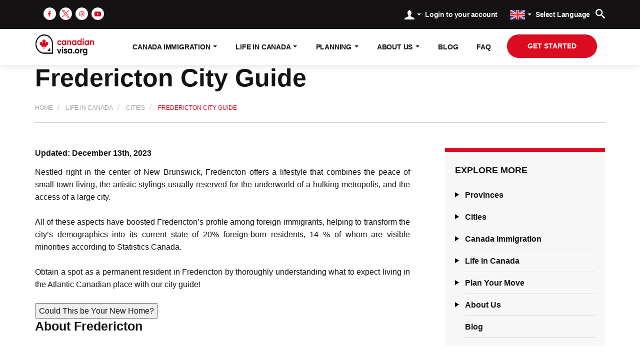

--- FILE ---
content_type: text/html; charset=utf-8
request_url: https://canadianvisa.org/life-in-canada/cities/fredericton
body_size: 86383
content:
<!DOCTYPE html>
<!--[if lt IE 7]><html class="no-js lt-ie9 lt-ie8 lt-ie7"> <![endif]-->
<!--[if IE 7]>   <html class="no-js lt-ie9 lt-ie8"> <![endif]-->
<!--[if IE 8]>   <html class="no-js lt-ie9"> <![endif]-->
<!--[if gt IE 8]><!-->
<html class="no-js" lang="en-US">
<html prefix="og: ogp.me/ns#">
<!--<![endif]-->
<head>
  <meta name="google-site-verification" content="McTMeNxovd2o1lNzrQ3ViSM-JoVJlX6hVthnTmuBkV8"/>
  <meta charset="utf-8">
  <meta http-equiv="X-UA-Compatible" content="IE=edge,chrome=1">
  <meta name="viewport" content="width=device-width, initial-scale=1, maximum-scale=1.0, user-scalable=no">
  <link rel="preconnect" href="https://d1ac9zce9817ms.cloudfront.net">
  <link rel="shortcut icon" type="image/png" href="https://d1ac9zce9817ms.cloudfront.net/favicon/favicon.ico">

<!--  <link rel="preconnect" href="https://fonts.googleapis.com">-->
<!--  <link rel="preconnect" href="https://fonts.gstatic.com" crossorigin>-->
<!--  <link href="https://fonts.googleapis.com/css2?family=Raleway:wght@400;500;600;700&display=swap" rel="stylesheet">-->

  <link rel="preconnect" href="https://canadianvisa.org" crossorigin="">
  <link rel="dns-prefetch" href="https://d1ac9zce9817ms.cloudfront.net">

  <link rel="apple-touch-icon" sizes="180x180" href="https://d1ac9zce9817ms.cloudfront.net/favicon/apple-touch-icon.png">
  <link rel="icon" type="image/png" sizes="32x32" href="https://d1ac9zce9817ms.cloudfront.net/favicon/favicon-32x32.png">
  <link rel="icon" type="image/png" sizes="16x16" href="https://d1ac9zce9817ms.cloudfront.net/favicon/favicon-16x16.png">
  <link rel="manifest" href="https://d1ac9zce9817ms.cloudfront.net/favicon/site1.webmanifest">
  <link rel="mask-icon" href="https://d1ac9zce9817ms.cloudfront.net/favicon/safari-pinned-tab.svg" color="#5bbad5">
  <meta name="msapplication-TileColor" content="#da532c">
  <meta name="theme-color" content="#db0b20">

    <meta name="robots" content="max-image-preview:large">

    <title>Fredericton City Guide | Canadianvisa.org</title>
    <meta name="title" content="Fredericton City Guide | Canadianvisa.org">
    <meta name="description" content="Move towards claiming a permanent residency place in New Brunswick with our carefully curated Fredericton City Guide!">

        <script type="application/ld+json">
{
  "@context": "https://schema.org",
  "@type": "FAQPage",
  "mainEntity": [{
    "@type": "Question",
    "name": "What is Fredericton’s Historical Significance?",
    "acceptedAnswer": {
      "@type": "Answer",
      "text": "Fredericton has a rich historical background that dates back centuries. It was first established as a French trading post in the early 18th century and later became an important British colonial settlement. Today, the city proudly showcases its history through its well-preserved architecture, museums, and landmarks. One of the iconic historical sites in Fredericton is the Garrison District, which features several 19th-century military buildings."
    }
  },{
    "@type": "Question",
    "name": "When Are Some Summer Festivals Held in Fredericton?",
    "acceptedAnswer": {
      "@type": "Answer",
      "text": "One of the most popular festivals is the Harvest Jazz and Blues Festival, held annually in September. This six-day celebration of music showcases a wide range of genres, from jazz and blues to rock and folk. Another must-visit event is the Fredericton FROSTival, which takes place in January and February."
    }
  },{
    "@type": "Question",
    "name": "What is The Best Time to Visit Fredericton?",
    "acceptedAnswer": {
      "@type": "Answer",
      "text": "The best time to visit Fredericton depends on your personal preferences. If you enjoy warm weather and outdoor activities, the summer months from June to August are ideal. During this time, you can explore the city's parks, attend festivals, and indulge in various outdoor adventures. If you're a fan of winter sports or want to experience a magical winter wonderland, visiting Fredericton during the winter months can be a great choice."
    }
  }]
}
</script>

        <style>
          html{font-family:sans-serif;-ms-text-size-adjust:100%;-webkit-text-size-adjust:100%}body{margin:0}article,aside,figcaption,figure,header,main,nav,section{display:block}a{background-color:transparent}b,strong{font-weight:700}h1{font-size:2em;margin:.67em 0}img{border:0}figure{margin:1em 40px}button,input,select{color:inherit;font:inherit;margin:0}button{overflow:visible}button,select{text-transform:none}button{-webkit-appearance:button}button::-moz-focus-inner,input::-moz-focus-inner{border:0;padding:0}input{line-height:normal}input[type=checkbox]{box-sizing:border-box;padding:0}table{border-collapse:collapse;border-spacing:0}td,th{padding:0}*,:after,:before{-webkit-box-sizing:border-box;-moz-box-sizing:border-box;box-sizing:border-box}html{font-size:10px}body{font-family:Helvetica Neue,Helvetica,Arial,sans-serif;font-size:14px;line-height:1.42857;color:#333;background-color:#fff}button,input,select{font-family:inherit;font-size:inherit;line-height:inherit}a{color:#337ab7;text-decoration:none}figure{margin:0}img{vertical-align:middle}h1,h2,h3,h4,h5{font-family:inherit;font-weight:500;line-height:1.1;color:inherit}h1,h2,h3{margin-top:20px;margin-bottom:10px}h4,h5{margin-top:10px;margin-bottom:10px}h1{font-size:36px}h2{font-size:30px}h3{font-size:24px}h4{font-size:18px}h5{font-size:14px}p{margin:0 0 10px}.text-right{text-align:right}.text-center{text-align:center}ol,ul{margin-top:0;margin-bottom:10px}ul ul{margin-bottom:0}.container{padding-right:15px;padding-left:15px;margin-right:auto;margin-left:auto}.container:after,.container:before{display:table;content:" "}.container:after{clear:both}@media (min-width:768px){.container{width:750px}}@media (min-width:992px){.container{width:970px}}.container-fluid{padding-right:15px;padding-left:15px;margin-right:auto;margin-left:auto}.container-fluid:after,.container-fluid:before{display:table;content:" "}.container-fluid:after{clear:both}.row{margin-right:-15px;margin-left:-15px}.row:after,.row:before{display:table;content:" "}.row:after{clear:both}.col-lg-12,.col-lg-6,.col-md-12,.col-md-4,.col-md-5,.col-md-6,.col-md-7,.col-md-8,.col-md-3{position:relative;min-height:1px;padding-right:15px;padding-left:15px}@media (min-width:992px){.col-md-12,.col-md-4,.col-md-5,.col-md-6,.col-md-7,.col-md-8,.col-md-3{float:left}.col-md-4{width:33.33333%}.col-md-5{width:41.66667%}.col-md-3{width: 25%;}.col-md-6{width:50%}.col-md-7{width:58.33333%}.col-md-8{width:66.66667%}.col-md-12{width:100%}}@media (min-width:1200px){.col-lg-12,.col-lg-6{float:left}.col-lg-6{width:50%}.col-lg-12{width:100%}}label{display:inline-block;max-width:100%;margin-bottom:5px;font-weight:700}input[type=checkbox]{margin:4px 0 0;line-height:normal}.form-control{display:block;font-size:14px;line-height:1.42857;color:#555}.form-control{width:100%;height:34px;padding:6px 12px;background-color:#fff;background-image:none;border:1px solid #ccc;border-radius:4px;-webkit-box-shadow:inset 0 1px 1px rgba(0,0,0,.075);box-shadow:inset 0 1px 1px rgba(0,0,0,.075)}.form-control::-moz-placeholder{color:#999;opacity:1}.form-control:-ms-input-placeholder{color:#999}.form-control::-webkit-input-placeholder{color:#999}.form-control::-ms-expand{background-color:transparent;border:0}.checkbox{position:relative;display:block;margin-top:10px;margin-bottom:10px}.hide{display:none!important}.hidden{display:none!important}@-ms-viewport{width:device-width}.visible-md,.visible-sm,.visible-xs{display:none!important}@media (max-width:767px){.visible-xs{display:block!important}}@media (min-width:768px) and (max-width:991px){.visible-sm{display:block!important}}@media (min-width:992px) and (max-width:1199px){.visible-md{display:block!important}}@media (max-width:767px){.hidden-xs{display:none!important}}@media (min-width:768px) and (max-width:991px){.hidden-sm{display:none!important}}@media (min-width:992px) and (max-width:1199px){.hidden-md{display:none!important}}@media (min-width:1200px){.hidden-lg{display:none!important}}.fade{opacity:0}.collapse{display:none}.caret{display:inline-block;width:0;height:0;margin-left:2px;vertical-align:middle;border-top:4px dashed;border-right:4px solid transparent;border-left:4px solid transparent}.dropdown{position:relative}.dropdown-menu{position:absolute;top:100%;left:0;z-index:1000;display:none;float:left;min-width:160px;padding:5px 0;margin:2px 0 0;font-size:14px;text-align:left;list-style:none;background-color:#fff;background-clip:padding-box;border:1px solid #ccc;border:1px solid rgba(0,0,0,.15);border-radius:4px;-webkit-box-shadow:0 6px 12px rgba(0,0,0,.175);box-shadow:0 6px 12px rgba(0,0,0,.175)}.dropdown-menu>li>a{display:block;padding:3px 20px;clear:both;font-weight:400;line-height:1.42857;color:#333;white-space:nowrap}.breadcrumb{padding:8px 15px;margin-bottom:20px;list-style:none;background-color:#f5f5f5;border-radius:4px}.breadcrumb>li{display:inline-block}.breadcrumb>li+li:before{padding:0 5px;color:#ccc;content:"/\A0"}.modal{overflow:hidden}.modal{position:fixed;top:0;right:0;bottom:0;left:0;z-index:1050;display:none;-webkit-overflow-scrolling:touch;outline:0}.modal.fade .modal-dialog{-webkit-transform:translateY(-25%);-ms-transform:translateY(-25%);-o-transform:translateY(-25%);transform:translateY(-25%)}.modal-dialog{width:auto;margin:10px}.modal-content{position:relative;background-color:#fff;background-clip:padding-box;border:1px solid #999;border:1px solid rgba(0,0,0,.2);border-radius:6px;-webkit-box-shadow:0 3px 9px rgba(0,0,0,.5);box-shadow:0 3px 9px rgba(0,0,0,.5);outline:0}.modal-body{position:relative;padding:15px}@media (min-width:768px){.modal-dialog{width:600px;margin:30px auto}.modal-content{-webkit-box-shadow:0 5px 15px rgba(0,0,0,.5);box-shadow:0 5px 15px rgba(0,0,0,.5)}}.navbar{position:relative;min-height:50px;margin-bottom:20px;border:1px solid transparent}.navbar:after,.navbar:before{display:table;content:" "}.navbar:after{clear:both}@media (min-width:768px){.navbar{border-radius:4px}}.navbar-header:after,.navbar-header:before{display:table;content:" "}.navbar-header:after{clear:both}@media (min-width:768px){.navbar-header{float:left}}.navbar-collapse{padding-right:15px;padding-left:15px;overflow-x:visible;border-top:1px solid transparent;box-shadow:inset 0 1px 0 hsla(0,0%,100%,.1);-webkit-overflow-scrolling:touch}.navbar-collapse:after,.navbar-collapse:before{display:table;content:" "}.navbar-collapse:after{clear:both}@media (min-width:768px){.navbar-collapse{width:auto;border-top:0;box-shadow:none}.navbar-collapse.collapse{display:block!important;height:auto!important;padding-bottom:0;overflow:visible!important}}.container-fluid>.navbar-collapse,.container-fluid>.navbar-header{margin-right:-15px;margin-left:-15px}@media (min-width:768px){.container-fluid>.navbar-collapse,.container-fluid>.navbar-header{margin-right:0;margin-left:0}}.navbar-brand{float:left;height:50px;padding:15px;font-size:18px;line-height:20px}.navbar-brand>img{display:block}@media (min-width:768px){.navbar>.container-fluid .navbar-brand{margin-left:-15px}}.navbar-nav{margin:7.5px -15px}.navbar-nav>li>a{padding-top:10px;padding-bottom:10px;line-height:20px}@media (min-width:768px){.navbar-nav{float:left;margin:0}.navbar-nav>li{float:left}.navbar-nav>li>a{padding-top:15px;padding-bottom:15px}}.navbar-nav>li>.dropdown-menu{margin-top:0;border-top-left-radius:0;border-top-right-radius:0}@media (min-width:768px){.navbar-right{float:right!important;margin-right:-15px}}.nav{padding-left:0;margin-bottom:0;list-style:none}.nav:after,.nav:before{display:table;content:" "}.nav:after{clear:both}.nav>li,.nav>li>a{position:relative;display:block}.nav>li>a{padding:10px 15px}body{font-size:100%;overflow-x:hidden;color:#141212}a,button{outline:0}body,html{-webkit-font-smoothing:antialiased;font-family:Gilroy W05,sans-serif}a{color:inherit}@media (min-width:1200px){.container{width:1170px}}p{margin-bottom:0;font-size:16px;color:#141212;font-family:Raleway,sans-serif}h1,h2,h3,h4,h5{margin:0}h1{font-size:50px}h1,h2{font-weight:600}h2{font-size:35px}img{max-width:100%}.subtitle{font-size:25px;font-weight:600}.white{color:#f7f7f7}.spinner-overlay{position:absolute;top:0;bottom:0;left:0;right:0;background-color:hsla(0,0%,100%,.6);border-radius:8px;z-index:2}.spinner-overlay #spinner{position:absolute;top:50%;right:50%;width:60px;height:40px;transform:translate(50%,-50%);text-align:center;font-size:10px}.spinner-overlay #spinner>div{background-color:#fe0000;height:100%;width:6px;display:inline-block;margin:0 1px;-webkit-animation:sk-stretchdelay2 1.2s infinite ease-in-out;animation:sk-stretchdelay2 1.2s infinite ease-in-out}.spinner-overlay #spinner .rect2{-webkit-animation-delay:-1.1s;animation-delay:-1.1s}.spinner-overlay #spinner .rect3{-webkit-animation-delay:-1s;animation-delay:-1s}.spinner-overlay #spinner .rect4{-webkit-animation-delay:-.9s;animation-delay:-.9s}.spinner-overlay #spinner .rect5{-webkit-animation-delay:-.8s;animation-delay:-.8s}@keyframes sk-stretchdelay2{0%,40%,to{transform:scaleY(.4);-webkit-transform:scaleY(.4)}20%{transform:scaleY(1);-webkit-transform:scaleY(1)}}.breadcrumb-wrapper .breadcrumb{font-size:15px;padding:20px 0;border-radius:0;margin:0;background-color:#fff;border-bottom:1px solid #d0d0d0}.breadcrumb-wrapper .breadcrumb li{display:inline-block;line-height:1}.breadcrumb-wrapper .breadcrumb li a{color:#a5a5a5;font-size:12px;font-weight:500;text-transform:uppercase}.breadcrumb-wrapper .breadcrumb li:last-child a{color:#db0b20}.full-page-loader{display:none;position:fixed;top:0;left:0;right:0;bottom:0;background-color:#fff;z-index:999}.full-page-loader .spinner-full{position:absolute;top:50%;left:50%;width:60px;height:40px;transform:translate(-50%,-50%);text-align:center;font-size:10px}.full-page-loader .spinner-full>div{background-color:#ff0004;height:100%;width:6px;display:inline-block;margin:0 1px;-webkit-animation:sk-stretchdelay 1.2s infinite ease-in-out;animation:sk-stretchdelay 1.2s infinite ease-in-out}.full-page-loader .spinner-full .rect2{-webkit-animation-delay:-1.1s;animation-delay:-1.1s}.full-page-loader .spinner-full .rect3{-webkit-animation-delay:-1s;animation-delay:-1s}.full-page-loader .spinner-full .rect4{-webkit-animation-delay:-.9s;animation-delay:-.9s}.full-page-loader .spinner-full .rect5{-webkit-animation-delay:-.8s;animation-delay:-.8s}@keyframes sk-stretchdelay{0%,40%,to{transform:scaleY(.4);-webkit-transform:scaleY(.4)}20%{transform:scaleY(1);-webkit-transform:scaleY(1)}}.page-section ul:not(.default){list-style:none;margin:0 0 25px;padding:0;font-family:Raleway,sans-serif}.page-section ul:not(.default) li{font-size:16px;line-height:25px;position:relative;font-weight:500;border-bottom:1px solid #d0d0d0;padding:7px 10px 7px 35px}.page-section ul:not(.default) li:before{content:"\2022";position:absolute;font-size:35px;left:15px;top:8px;color:#db0b20;font-weight:400}.page-section{text-align:justify;color:#141212;font-size:16px;font-weight:500;line-height:25px}.page-section h2{font-family:Gilroy W05,sans-serif!important;text-align:left}.page-section h2{font-size:25px;font-weight:700;line-height:30px;margin-bottom:20px}.page-section p{font-size:16px;font-weight:500!important;line-height:25px;text-align:justify}.page-section p:not(:last-child){margin-bottom:25px}.button{height:47px;line-height:47px;text-align:center;text-transform:uppercase;text-decoration:none;outline:0;border-radius:30px;color:#141212;font-weight:700;font-size:14px;min-width:180px;padding:0 20px;display:inline-block}.button.center{display:table;margin-right:auto;margin-left:auto}.button.red{border:none;background:#db0b20;color:#fff}.button.white{border:none;background:#fff;color:#141212}.form-group{margin-bottom:15px}.form-group select.form-control{background-repeat:no-repeat;background-position:95% 50%;padding-right:30px;background-size:8px;-webkit-appearance:none;-moz-appearance:none;appearance:none}.form-group select.form-control::-ms-expand{display:none}.form-group .form-control{height:40px;font-size:14px;border-radius:0;border:1px solid #d0d0d0;padding:5px 10px;font-family:Raleway,sans-serif;color:#141212;font-weight:500}.form-group .form-control::-webkit-input-placeholder{color:#141212}.form-group .form-control::-moz-placeholder{color:#141212}.form-group .form-control:-ms-input-placeholder{color:#141212}.form-group .form-control:-moz-placeholder{color:#141212}.form-group .error:not(.form-control){color:#db0b20;font-size:12px;font-weight:400;line-height:14px;margin:3px 0 0}.modal-dialog{position:relative}.modal-dialog .close{position:absolute;top:10px;right:10px;opacity:1;padding:5px 10px;font-size:30px;font-weight:300}.modal-dialog .modal-content{border-radius:15px;overflow:hidden}@media screen and (min-width:992px){.modal-dialog .close{right:30px}}.get-started-modal{padding:50px 20px 30px;background:#f7f7f7}.get-started-modal .title{text-align:center;margin-bottom:5px}.get-started-modal .subtitle{text-align:center;margin-bottom:16px}.get-started-modal .apply-form .form-group{margin-bottom:20px}.get-started-modal .apply-form .form-group .form-control{height:45px}.get-started-modal .apply-form .gdpr-input label{font-weight:400;font-size:12px}.get-started-modal .apply-form .gdpr-input label a{text-decoration:underline}.get-started-modal .apply-form .gdpr-input label .checkbox{vertical-align:middle;display:inline-block;margin-top:0;margin-right:10px}.get-started-modal .apply-form button{width:100%}.get-started-modal .info{display:flex;align-items:center;margin-top:25px;padding:0}.get-started-modal .info img{margin-right:30px;flex:0 0 auto}.get-started-modal .info p{flex:1 1 auto;font-size:14px;line-height:1.2;font-family:Gilroy W05,sans-serif}@media screen and (min-width:992px){.get-started-modal{padding:70px 40px 50px}.get-started-modal .apply-form button{max-width:calc(100% - 30px);margin:20px 15px 0}}.login-modal .modal-content{max-width:300px;margin:auto}.login-modal h2{margin-bottom:15px;text-align:center}.login-modal .forgot-password{font-size:12px;display:block;text-align:right;margin:-5px auto 10px}.login-modal .error-message{font-size:14px;color:#db0b20;margin-bottom:10px;text-align:center}.forgot-password-modal .modal-content{max-width:400px;margin:auto}.forgot-password-modal .title{margin-top:30px;margin-bottom:15px;text-align:center}.forgot-password-modal .email-input .input-group{width:100%}.forgot-password-modal .email-input .input-group .input-group-addon{width:auto}.forgot-password-modal .email-input .input-group .input-group-addon img{height:18px}.forgot-password-modal .email-input .input-group .form-control{margin:0;font-size:16px}.forgot-password-modal .email-input .error-msg{font-size:14px;color:#db0b20;margin-top:10px;text-align:center}.forgot-password-modal .email-sent{text-align:center;padding:20px}.forgot-password-modal .email-sent img{width:100px;height:100px;display:block;margin:auto;margin-top:10px;margin-bottom:10px}.news-subscribe .success-subscribe{font-size:35px;text-align:center;color:#fff;font-weight:600;line-height:54px}.header{background:#fff;position:fixed;width:100%;z-index:100;box-shadow:0 0 15px rgba(0,0,0,.15)}.header .top-section{background:#141212;padding:10px 0}.header .top-section .help{display:inline-block;font-family:Raleway,sans-serif;font-size:12px;color:inherit;margin-right:10px;font-weight:600;line-height:35px}.header .top-section .contact{display:inline-block;font-size:12px;line-height:35px;color:#fff}.header .top-section .contact a{color:inherit;letter-spacing:-.7px}.header .top-section .contact img{margin-right:5px;vertical-align:text-bottom}.header .top-section .header-social{display:inline-block;list-style:none;margin:0 0 0 15px;padding:5px 0}.header .header-strip .close-btn{background: none;border: none; font-size: 36px; line-height: 1;}.header .header-strip .info-row {display: flex; padding: 0 15px; justify-content: center; align-items: center;}.header .header-strip {width: 100%; color: #fff; font-size: 15px; line-height: 1.42857; padding: 7px 15px; font-weight: 400;text-align: center; background: #db0b20;}.header .header-strip a{font-size: 14px;} .header .top-section .header-social li{display:inline-block;margin:0 2px}.header .top-section .header-social li img{height:25px}.header .top-section .dropdown{display:inline-block;margin:0}.header .top-section .dropdown .text{font-size:12px;font-weight:600;vertical-align:middle;margin-left:5px;font-family:Raleway,sans-serif;letter-spacing:-.4px}.header .top-section .dropdown.language .dropdown-toggle img{width:30px;margin-right:0}.header .top-section .dropdown.language .dropdown-menu{min-width:170px}.header .top-section .dropdown.language .dropdown-menu img{width:30px;margin-right:10px;vertical-align:middle}.header .top-section .dropdown .dropdown-toggle{background:0 0;border:none;line-height:35px}.header .top-section .dropdown .dropdown-menu{min-width:150px;margin-top:10px}.header .top-section .dropdown .dropdown-menu>li>a{padding:5px 20px}.header .top-section .profile .dropdown-menu{width:250px;right:0;left:auto;padding:15px}.header .top-section .profile .login-form .forgot-password{color:#141212;margin-bottom:10px;font-size:12px;text-align:right;display:block;text-decoration:underline;margin-top:-10px}.header .top-section .profile .login-form .error-message{font-size:14px;color:#db0b20;margin-bottom:10px;text-align:center}.header .top-section .search-block{position:relative;float:right}.header .top-section .search-block .input-group{width:100%}.header .top-section .search-block .form-control{position:absolute;top:0;right:35px;left:auto;width:0;padding:0;height:35px;border:none;border-radius:0;text-transform:uppercase;font-size:1.1em;outline:0;box-shadow:none}.header .top-section .search-block .input-group-btn{width:35px}.header .top-section .search-block .input-group-btn .btn{background:0 0;border-radius:0;width:100%;padding:0;height:35px;border:none;outline:0;box-shadow:none}.header .top-section .search-block .search-result{position:absolute;top:34px;left:-405px;width:405px;max-height:60vh;padding:10px 0;background-color:#fff;overflow-y:scroll;z-index:2;text-align:left}.header .navbar{margin:0;padding:10px 0}.header .navbar .navbar-header .navbar-brand{padding:0;height:auto}.header .navbar .navbar-header .navbar-brand img{height:38px}.header .navbar .navbar-header .menu{border:unset;background:unset;padding:10px 0;float:left;margin-right:20px}.header .navbar .navbar-header .button{width:130px;padding:0 10px;min-width:auto;float:right}.header .navbar .navbar-nav{margin:0!important}.header .navbar .navbar-nav>li>a{letter-spacing: -.2px;font-size:12px;font-weight:600;color:#141212;text-transform:capitalize;padding:15px 5px;letter-spacing:-.2px}.header .navbar .navbar-nav>li>a .caret{margin-top:-5px}.header .navbar .dropdown>.dropdown-menu{top:calc(100% + 16px);transform:translate(-50%);left:50%;min-width:220px}.header .navbar .dropdown>.dropdown-menu:after{content:"";position:absolute;top:-16px;height:16px;left:0;width:100%}.header .navbar .dropdown>.dropdown-menu:before{content:"";position:absolute;top:-12px;left:0;right:0;margin:auto;display:block;width:0;height:0;border-style:solid;border-width:0 7.5px 12px;border-color:transparent transparent #141212}.header .navbar .dropdown,.header .navbar .dropdown-submenu{position:relative}.header .navbar .dropdown ul,.header .navbar .dropdown-submenu ul{background:#141212;border:none}.header .navbar .dropdown ul li a,.header .navbar .dropdown-submenu ul li a{line-height:40px;color:#fff;padding:0 30px 0 15px;font-size:1em;position:relative}.header .navbar .dropdown-submenu>.dropdown-menu{top:0;left:100%;right:auto;margin-top:-5px;margin-left:0;-webkit-border-radius:0;-moz-border-radius:0;border-radius:0}.header .navbar .dropdown-submenu>a:after{display:block;content:"";position:absolute;width:0;height:0;right:10px;left:auto;bottom:0;top:0;margin:auto;border-color:transparent;border-style:solid;border-width:5px 0 5px 5px;border-left-color:#ccc}@media screen and (max-width:360px){.header .navbar .navbar-header .navbar-brand img{height:35px;margin-top:3px}.header .navbar .navbar-header .button{width:105px;font-size:12px;letter-spacing:-.4px}}@media screen and (min-width:768px){.header .navbar .navbar-header .navbar-brand img{height:42px}}@media screen and (min-width:768px) and (max-width:992px){.header .navbar .container-fluid{padding:0}.header .navbar .navbar-header{width:100%}.header .navbar .navbar-header .navbar-brand{margin-left:0}.header .navbar-collapse{display:none!important}}@media screen and (min-width:992px){.header .navbar-collapse.collapse{display:flex!important}.header .navbar-collapse.collapse .navbar-nav{display:flex;justify-content:space-between;flex:1 1 auto;margin-right:15px}}@media screen and (min-width:992px) and (max-width:1200px){.header .navbar .navbar-right{min-width:100px;padding:0 15px}}@media screen and (min-width:1200px){.header .top-section .contact,.header .top-section .help{font-size:14px}.header .top-section .dropdown{margin:0 5px}.header .top-section .dropdown .text{font-size:14px}.header .navbar .navbar-nav>li>a{font-weight: 600;padding:15px 5px;font-size:14px;text-transform:uppercase}.header .navbar .navbar-brand{margin-right:30px}}@media screen and (max-height:760px){.header .navbar .dropdown ul li a,.header .navbar .dropdown-submenu ul li a{line-height:30px}.header .navbar .dropdown-submenu{position:static}.header .navbar .dropdown-submenu .dropdown-menu{margin:0;min-height:100%}}.page{padding-top: 69px;}@media screen and (min-width:992px){.page{padding-top: 129px}}.sidebar{margin-top:15px}@media screen and (min-width:992px){.sidebar{margin-left:40px;margin-top:0}}.right-dropdown .button{margin:10px 2px}.right-dropdown .link{display:block;font-size:14px;font-weight:600;line-height:22px;text-transform:uppercase;text-decoration:underline;font-family:Raleway,sans-serif;padding:10px 0}.right-dropdown .faq-accordion.panel-group{margin:25px 0}.right-dropdown .faq-accordion.panel-group .panel{box-shadow:none;background:0 0;margin:0;border-bottom:1px solid #d0d0d0}.right-dropdown .faq-accordion.panel-group .panel-heading{padding:9px 0}.right-dropdown .faq-accordion.panel-group .panel-heading .panel-title{word-break:break-word}.right-dropdown .faq-accordion.panel-group .panel-heading .panel-title p{margin-bottom:0;text-transform:capitalize;color:#141212;font-size:16px;font-weight:500;line-height:22px}.right-dropdown .faq-accordion.panel-group .panel-heading .panel-title a{display:block;text-decoration:none;position:relative;padding-left:35px;color:#141212;font-size:16px;font-weight:500;line-height:22px}.right-dropdown .faq-accordion.panel-group .panel-heading .circle{width:19px;height:19px;background:#db0b20;color:#f7f7f7;border-radius:50%;line-height:19px;text-align:center;padding:0;margin:3px 0;position:absolute;left:0;top:0}.right-dropdown .faq-accordion.panel-group .panel-heading .circle:before{content:"+";font-size:18px;font-weight:300;line-height:19px}.right-dropdown .faq-accordion.panel-group .panel-body{padding:10px 0;font-size:14px;line-height:24px;border:none;padding-right:0;letter-spacing:.5px;word-break:break-word}.right-dropdown .faq-accordion.panel-group .panel-body a{display:inline-block;word-break:break-word;font-weight:600;text-decoration:underline;color:#000}.right-dropdown .faq-accordion.panel-group .panel-body table thead{background-color:#fdd;border:1px solid #fcc}.right-dropdown .faq-accordion.panel-group .panel-body table thead tr{color:#c52a28}.right-dropdown .faq-accordion.panel-group .panel-body table thead tr th{border:1px solid #fcc}.right-dropdown .faq-accordion.panel-group .panel-body table tbody tr:nth-of-type(odd){background-color:#fffbfb}.right-dropdown .faq-accordion.panel-group .panel-body table tbody tr td{padding:4px;font-size:13px;border:1px solid #fcc}.right-menu .panel-group{max-width:550px;margin:15px auto 0}.right-menu .panel{border:none;box-shadow:none;background:0 0}.right-menu .panel .panel-heading{padding:10px 0;margin-left:20px;border-bottom:1px solid #d0d0d0}.right-menu .panel .panel-title{display:block;position:relative;line-height:23px;font-size:16px;font-weight:600;font-family:Raleway,sans-serif}.right-menu .panel .panel-title a[data-toggle=collapse]{position:absolute;left:-25px;top:0;bottom:0;padding:5px}.right-menu .panel .panel-title a[data-toggle=collapse] .arrow{margin:auto;width:0;height:0;border-style:solid;border-width:5px 0 5px 8px;border-color:transparent transparent transparent #000;display:inline-block;vertical-align:super}.right-menu .panel .panel-body{padding:0;border:none!important}.right-menu .panel .panel-body .panel-group{margin:auto}.right-menu .panel .panel-body .panel-group .panel{padding:0}.right-menu .panel .panel-body a{font-size:16px;line-height:23px;color:#000;font-weight:500;font-family:Raleway,sans-serif}.right-menu .panel .panel-body ul{list-style:none;padding-left:0;margin-left:20px;margin-bottom:0}.right-menu .panel .panel-body ul li{padding:10px 0}.sidebar-block{padding:25px 20px 15px;margin-bottom:25px;border-top:8px solid #db0b20;background:#f7f7f7}.sidebar-block .sidebar-title{color:#141212;font-size:18px;font-weight:700;text-transform:uppercase}.mobile-search .input-group{width:100%}.mobile-search .form-control{position:absolute;top:0;right:40px;width:0;padding:0;height:40px;border:none;border-radius:0;text-transform:uppercase;font-size:1.1em;outline:0;box-shadow:none}.mobile-search .input-group-btn{width:35px}.mobile-search .input-group-btn .btn{background:0 0;border-radius:0;width:100%;padding:0;height:40px;border:none;outline:0;box-shadow:none}.menu-accordion{margin-bottom:20px}.menu-accordion .menu-group .panel-title{font-size:14px;border-bottom:1px solid #000}.menu-accordion .menu-group .panel-title a{display:block;padding:10px 0;text-transform:capitalize}.menu-accordion .menu-group .panel-title a:not([aria-expanded=false]) .caret{transform:rotate(-90deg)}.menu-accordion .menu-group .panel-title a.collapsed .caret{transform:rotate(0)}.menu-accordion .menu-group .panel-title a .caret{float:right;margin:5px 0}.menu-accordion .menu-group .panel-collapse{padding-left:20px}.page-category-nav{background-color:#f7f7f7;box-shadow:0 15px 20px rgba(0,0,0,.07)}.page-category-nav .main-dropdown{background:0 0;border:none;width:100%;color:#0a0a0a;font-size:16px;text-transform:uppercase;font-weight:700;text-align:left;padding:15px 25px 15px 0;position:relative;line-height:1}.page-category-nav .main-dropdown a{display:block}.page-category-nav .main-dropdown a:not([aria-expanded=false]) .caret{transform:rotate(-90deg)}.page-category-nav .main-dropdown a.collapsed .caret{transform:rotate(0)}.page-category-nav .main-dropdown a .caret{color:#db0b20;position:absolute;right:0;top:0;bottom:0;margin:auto;border-top-width:12px;border-right-width:9px;border-left-width:9px}.page-category-nav .panel-collapse .panel-collapse{margin-left:15px}.page-category-nav .panel-collapse .menu-group .panel-title{padding:5px 0}.page-category-nav .panel-collapse .menu-group .panel-title a{font-size:14px;display:block}.page-category-nav .panel-collapse .menu-group .panel-title a:not([aria-expanded=false]) .caret{transform:rotate(-90deg)}.page-category-nav .panel-collapse .menu-group .panel-title a.collapsed .caret{transform:rotate(0)}.page-category-nav .panel-collapse .menu-group .panel-title a .caret{color:#db0b20;float:right;margin-top:6px;border-top-width:8px;border-right-width:5px;border-left-width:5px}.fast-navigation{background:#141212;padding:30px 15px 25px}.fast-navigation h4{text-transform:uppercase;margin-bottom:10px;color:#fff;font-size:18px;font-weight:600}.fast-navigation ul{list-style:none;margin:0;padding:0}.fast-navigation ul li{border-bottom:1px solid #fff;line-height:22px;padding:5px 0;color:#fff;font-size:14px;font-weight:400}.fast-navigation ul li:after{content:"";display:block}.page-container{margin-top:30px}@media screen and (min-width:992px){.page-container{margin-top:50px}.page-container .sticky-container{display:flex}}
        
          .intro-1{background-size:cover;background-position:50% 100%;position:relative;padding:50px 0 280px;margin-bottom:-200px;background-color:#b3b3b3}.intro-1.with-wave{background-position:50% 0}.intro-1.with-wave .wave{position:absolute;bottom:0;left:0;width:100%}.intro-1.about-us-title{margin-bottom:-165px}.intro-1.life-in-canada-title{margin-bottom:-230px}.intro-1 .text-block.right-side{margin-top:20px}.intro-1 .text-block .title-font{margin-bottom:10px;font-family:abugetregular,sans-serif;font-size:65px;font-weight:400;color:#fff}.intro-1 .text-block .subtitle{margin-bottom:20px;font-size:40px;font-weight:700;line-height:1.3;color:#fff}.intro-1 .text-block .title{font-size:50px}.intro-1 .text-block p{margin-bottom:25px;font-size:16px;font-weight:600;color:#fff;line-height:24px}@media screen and (min-width:992px){.intro-1{padding:115px 0 260px;margin-bottom:-200px}.intro-1 .text-block{text-align:left}.intro-1 .text-block .title-font{font-family: abugetregular,sans-serif;font-size:65px;height:71px;line-height: 71px;overflow: hidden;}.intro-1 .text-block .subtitle{font-size:50px}}
          .breadcrumb-wrapper.intro{position:absolute;top:0;left:0;width:100%}.breadcrumb-wrapper.intro .breadcrumb{background-color:unset;border-bottom:none}.breadcrumb-wrapper.intro .breadcrumb li:last-child a{color:#fff;font-weight:700}.breadcrumb-wrapper.intro .breadcrumb li a{color:#fff}.breadcrumb-wrapper .breadcrumb{font-size:15px;padding:20px 0;border-radius:0;margin:0;background-color:#fff;border-bottom:1px solid #d0d0d0}.breadcrumb-wrapper .breadcrumb li{display:inline-block;line-height:1}.breadcrumb-wrapper .breadcrumb li a{color:#a5a5a5;font-size:12px;font-weight:500;text-transform:uppercase;transition:.3s}.breadcrumb-wrapper .breadcrumb li a[href]:hover{opacity:.8}.breadcrumb-wrapper .breadcrumb li:last-child a{color:#db0b20}.blog-intro-article:after{    content: ''; display: block; position: absolute; top: 0; left: 0; width: 100%; height: 100%; background: transparent;}
        
          .slide-container{z-index: 10;background-position:50% 100%;background-size:cover;position:relative;height:480px}.slide-container .slick-list,.slide-container .slick-slide>div,.slide-container .slick-track{height:100%}.slide-container .slide{padding:65px 45px 100px;height:100%}.slide-container h4{color:#fff;font-size:25px;text-align:center;line-height:1;max-width:180px;margin:0 auto 30px}.slide-container .button{position:absolute;bottom:50px;left:0;right:0;margin:auto;display:block;max-width:170px}.slide-container .slide-1{animation-duration:2s;animation-name:slide;animation-iteration-count:infinite}.slide-container .slide-1 ul{list-style:none;padding:0;margin:0 auto;max-width:250px}.slide-container .slide-1 ul li{font-size:14px;color:#fff;position:relative;padding-left:25px;line-height:1.2;margin-bottom:15px}.slide-container .slide-1 ul li img{position:absolute;left:0;top:0;display:inline-block}.slide-container .slide-2{background-position:50% 100%;background-repeat:no-repeat}.draw-container{opacity: 0;}
        </style>
  <!-- Global site tag (gtag.js) - Google Analytics -->
  <!--<script async src="https://www.googletagmanager.com/gtag/js?id=UA-60594623-1"></script>-->
  <!--<script>-->
  <!--    window.dataLayer = window.dataLayer || [];-->
  <!--    function gtag(){dataLayer.push(arguments);}-->
  <!--    gtag('js', new Date());-->
  
  <!--    gtag('config', 'UA-60594623-1');-->
  <!--</script>-->
  
    <script>
      if( !navigator.userAgent.match(/(Mozilla\/5\.0 \(Linux; Android 11; moto g power \(2022\)\) AppleWebKit\/537\.36 \(KHTML, like Gecko\) Chrome\/109\.0.0.0 Mobile Safari\/537\.36)|(Mozilla\/5\.0 \(Macintosh; Intel Mac OS X 10_15_7\) AppleWebKit\/537\.36 \(KHTML, like Gecko\) Chrome\/109\.0\.0\.0 Safari\/537\.36)|(Speed Insights)|(Chrome-Lighthouse)|(PSTS[\d\.]+)/) ) {
          setTimeout(() => {
              const disqus = document.getElementById('disqus_thread');
              if(!disqus){
                  return
              }
  
            /**
            *  RECOMMENDED CONFIGURATION VARIABLES: EDIT AND UNCOMMENT THE SECTION BELOW TO INSERT DYNAMIC VALUES FROM YOUR PLATFORM OR CMS.
            *  LEARN WHY DEFINING THESE VARIABLES IS IMPORTANT: https://disqus.com/admin/universalcode/#configuration-variables    */
            /*
            var disqus_config = function () {
            this.page.url = PAGE_URL;  // Replace PAGE_URL with your page's canonical URL variable
            this.page.identifier = PAGE_IDENTIFIER; // Replace PAGE_IDENTIFIER with your page's unique identifier variable
            };
            */
            (function() { // DON'T EDIT BELOW THIS LINE
            var d = document, s = d.createElement('script');
            s.src = 'https://canadianvisa-org.disqus.com/embed.js';
            s.setAttribute('data-timestamp', +new Date());
            (d.head || d.body).appendChild(s);
            })();
          }, 8000)
        }
    </script>
    <noscript>Please enable JavaScript to view the <a href="https://disqus.com/?ref_noscript">comments powered by Disqus.</a></noscript>
  
  <!-- Google Tag Manager -->
  <script>
    if( !navigator.userAgent.match(/(Mozilla\/5\.0 \(Linux; Android 11; moto g power \(2022\)\) AppleWebKit\/537\.36 \(KHTML, like Gecko\) Chrome\/109\.0.0.0 Mobile Safari\/537\.36)|(Mozilla\/5\.0 \(Macintosh; Intel Mac OS X 10_15_7\) AppleWebKit\/537\.36 \(KHTML, like Gecko\) Chrome\/109\.0\.0\.0 Safari\/537\.36)|(Speed Insights)|(Chrome-Lighthouse)|(PSTS[\d\.]+)/) ) {
        setTimeout(() => {
          (function (w, d, s, l, i) {
              w[l] = w[l] || [];
              w[l].push({
                  'gtm.start':
                          new Date().getTime(), event: 'gtm.js'
              });
              var f = d.getElementsByTagName(s)[0],
                      j = d.createElement(s), dl = l != 'dataLayer' ? '&l=' + l : '';
              j.async = true;
              j.src =
                      'https://www.googletagmanager.com/gtm.js?id=' + i + dl;
              f.parentNode.insertBefore(j, f);
          })(window, document, 'script', 'dataLayer', 'GTM-PTTXXK2');
        }, 5000)
      }
  </script>
  <!-- End Google Tag Manager -->
  
  <!-- Exponea -->
  <script>
    if( !navigator.userAgent.match(/(Mozilla\/5\.0 \(Linux; Android 11; moto g power \(2022\)\) AppleWebKit\/537\.36 \(KHTML, like Gecko\) Chrome\/109\.0.0.0 Mobile Safari\/537\.36)|(Mozilla\/5\.0 \(Macintosh; Intel Mac OS X 10_15_7\) AppleWebKit\/537\.36 \(KHTML, like Gecko\) Chrome\/109\.0\.0\.0 Safari\/537\.36)|(Speed Insights)|(Chrome-Lighthouse)|(PSTS[\d\.]+)/) ) {
      setTimeout(() => {
        function getCookie(name) {
          const value = `; ${document.cookie}`;
          const parts = value.split(`; ${name}=`);
          if (parts.length === 2) return parts.pop().split(';').shift();
        }
  
        var coustomerData = {};
        var UUID = getCookie('UUID');
        if(UUID){
          coustomerData = {
            customer: {
              registered: UUID
            }
          }
        }
  
        !function(e,n,t,i,o,r){function a(e){if("number"!=typeof e)return e;var n=new Date;return new Date(n.getTime()+1e3*e)}var c=4e3,s="xnpe_async_hide";function p(e){return e.reduce((function(e,n){return e[n]=function(){e._.push([n.toString(),arguments])},e}),{_:[]})}function m(e,n,t){var i=t.createElement(n);i.src=e;var o=t.getElementsByTagName(n)[0];return o.parentNode.insertBefore(i,o),i}function u(e){return"[object Date]"===Object.prototype.toString.call(e)}r.target=r.target||"https://api.exponea.com",r.file_path=r.file_path||r.target+"/js/exponea.min.js",o[n]=p(["anonymize","initialize","identify","getSegments","update","track","trackLink","trackEnhancedEcommerce","getHtml","showHtml","showBanner","showWebLayer","ping","getAbTest","loadDependency","getRecommendation","reloadWebLayers","_preInitialize"]),o[n].notifications=p(["isAvailable","isSubscribed","subscribe","unsubscribe"]),o[n]["snippetVersion"]="v2.5.0",function(e,n,t){e[n]["_"+t]={},e[n]["_"+t].nowFn=Date.now,e[n]["_"+t].snippetStartTime=e[n]["_"+t].nowFn()}(o,n,"performance"),function(e,n,t,i,o,r){e[o]={sdk:e[i],sdkObjectName:i,skipExperiments:!!t.new_experiments,sign:t.token+"/"+(r.exec(n.cookie)||["","new"])[1],path:t.target}}(o,e,r,n,i,RegExp("__exponea_etc__"+"=([\\w-]+)")),function(e,n,t){m(e.file_path,n,t)}(r,t,e),function(e,n,t,i,o,r,p){if(e.new_experiments){!0===e.new_experiments&&(e.new_experiments={});var l,f=e.new_experiments.hide_class||s,_=e.new_experiments.timeout||c,d=encodeURIComponent(r.location.href.split("#")[0]);e.cookies&&e.cookies.expires&&("number"==typeof e.cookies.expires||u(e.cookies.expires)?l=a(e.cookies.expires):e.cookies.expires.tracking&&("number"==typeof e.cookies.expires.tracking||u(e.cookies.expires.tracking))&&(l=a(e.cookies.expires.tracking))),l&&l<new Date&&(l=void 0);var x=e.target+"/webxp/"+n+"/"+r[t].sign+"/modifications.min.js?http-referer="+d+"&timeout="+_+"ms"+(l?"&cookie-expires="+Math.floor(l.getTime()/1e3):"");"sync"===e.new_experiments.mode&&r.localStorage.getItem("__exponea__sync_modifications__")?function(e,n,t,i,o){t[o][n]="<"+n+' src="'+e+'"></'+n+">",i.writeln(t[o][n]),i.writeln("<"+n+">!"+o+".init && document.writeln("+o+"."+n+'.replace("/'+n+'/", "/'+n+'-async/").replace("><", " async><"))</'+n+">")}(x,n,r,p,t):function(e,n,t,i,o,r,a,c){r.documentElement.classList.add(e);var s=m(t,i,r);function p(){o[c].init||m(t.replace("/"+i+"/","/"+i+"-async/"),i,r)}function u(){r.documentElement.classList.remove(e)}s.onload=p,s.onerror=p,o.setTimeout(u,n),o[a]._revealPage=u}(f,_,x,n,r,p,o,t)}}(r,t,i,0,n,o,e),function(e,n,t){var i;(null===(i=t.experimental)||void 0===i?void 0:i.non_personalized_weblayers)&&e[n]._preInitialize(t),e[n].start=function(i){i&&Object.keys(i).forEach((function(e){return t[e]=i[e]})),e[n].initialize(t)}}(o,n,r)}(document,"exponea","script","webxpClient",window,{
          target: "https://api.exponea.com",
          token: "9a5c1884-6c59-11eb-8b86-9ef8a0068af9",
          // replace with current customer ID or leave commented out for an anonymous customer
          // customer: window.currentUserId,
          ...coustomerData,
          track: {
            activity: true
          },
          push: {
            safari: {
              websitePushID: "web.com.ecommerce",
            },
          },
        });
  
        exponea.start();
      }, 5000)
    }
  </script>
  <!-- End Exponea -->
  
  <!-- Event Module -->
    <script>
      if( !navigator.userAgent.match(/(Mozilla\/5\.0 \(Linux; Android 11; moto g power \(2022\)\) AppleWebKit\/537\.36 \(KHTML, like Gecko\) Chrome\/109\.0.0.0 Mobile Safari\/537\.36)|(Mozilla\/5\.0 \(Macintosh; Intel Mac OS X 10_15_7\) AppleWebKit\/537\.36 \(KHTML, like Gecko\) Chrome\/109\.0\.0\.0 Safari\/537\.36)|(Speed Insights)|(Chrome-Lighthouse)|(PSTS[\d\.]+)/) ) {
        setTimeout(() => {
          (function(a,l,p,i,n,e,s){a[n]=a[n]||function(){(a[n].a=a[n].a||[]).push(arguments)};e=l.createElement(p);s=l.getElementsByTagName(p)[0];e.async=1;e.src=i;s.parentNode.insertBefore(e,s);})(window,document,'script','https://d1dje5mxb6emkl.cloudfront.net/cve/cve.js.br','cve');
          cve('start', 'wss://event-traking.canadianvisa.org/connection/websocket', 'eyJhbGciOiJIUzI1NiIsInR5cCI6IkpXVCJ9.eyJzdWIiOiIxIiwiaWF0IjoxNzE5NDAxNzc5fQ.od1aiuiLprbWo8og344jhA6EXoU-gbEaLKdJPjEukbA');
        },2000);
      }
    </script>
  <!-- End Event Module -->
    <link rel="canonical" href="https://canadianvisa.org/life-in-canada/cities/fredericton" />
  
  <link rel="alternate" href="https://canadianvisa.org/life-in-canada/cities/fredericton" hreflang="x-default">
  <link rel="alternate" href="https://canadianvisa.org/life-in-canada/cities/fredericton" hreflang="en">
  
  
        <link rel="alternate" href="https://canadianvisa.org/fr/life-in-canada/cities/fredericton" hreflang="fr">
        <link rel="alternate" href="https://canadianvisa.org/ar/life-in-canada/cities/fredericton" hreflang="ar">
        <link rel="alternate" href="https://canadianvisa.org/es/life-in-canada/cities/fredericton" hreflang="es">
  
    
  <!--Open Graph  -->
          <meta property="og:title" content="Fredericton City Guide | Canadianvisa.org" />
          <meta property="og:type" content="website" />
          <meta property="og:description" content="Move towards claiming a permanent residency place in New Brunswick with our carefully curated Fredericton City Guide!" />
          <meta property="og:image" content="https://d1ac9zce9817ms.cloudfront.net/images/Main%20Banner%20-%20Fredericton%20City%20Guide-80-1702451829771.jpg" />
          <meta property="og:url" content="/life-in-canada/cities/fredericton" />
          <meta property="og:site_name" content="https://canadianvisa.org" />
  
  <meta property="og:locale" content="en" />
  <meta property="og:locale:alternate" content="fr" />
  <meta property="og:locale:alternate" content="ar" />
  <meta property="og:locale:alternate" content="es" />
  
  <meta property="og:site_name" content="CanadianVisa.org"/>
  <!--Open Graph End  -->
  
  <!--Twitter Cards  -->
  <meta name="twitter:card" content="summary_large_image">
  <meta name="twitter:site" content="@canadianvisaorg">
  <meta name="twitter:creator" content="@canadianvisaorg">
  
          <meta name="twitter:domain" content="https://canadianvisa.org/life-in-canada/cities/fredericton">
          <meta name="twitter:title" content="Fredericton City Guide | Canadianvisa.org">
          <meta name="twitter:description" content="Move towards claiming a permanent residency place in New Brunswick with our carefully curated Fredericton City Guide!">
          <meta name="twitter:image" content="https://d1ac9zce9817ms.cloudfront.net/images/Main%20Banner%20-%20Fredericton%20City%20Guide-80-1702451829771.jpg">
  <!--Twitter Cards End  --></head>

<body class="item-page" itemscope itemtype="http://schema.org/Article">
  <!--[if lte IE 9]>
    <p class="browsehappy">You are using an <strong>outdated</strong> browser. Please <a href="http://browsehappy.com/">upgrade your browser</a> to improve your experience.</p>
  <![endif]-->

  <style>
    .full-page-loader{position:fixed;top:0;left:0;right:0;bottom:0;background-color:#fff;z-index:999}full-page-loader .spinner-full{position:absolute;top:50%;left:50%;width:60px;height:40px;transform:translate(-50%,-50%);text-align:center;font-size:10px;-webkit-transition:all .5s;transition:all .5s}full-page-loader .spinner-full>div{background-color:#ff0004;height:100%;width:6px;display:inline-block;margin:0 1px;-webkit-animation:sk-stretchdelay 1.2s infinite ease-in-out;animation:sk-stretchdelay 1.2s infinite ease-in-out} .full-page-loader .spinner-full .rect2{-webkit-animation-delay:-1.1s;animation-delay:-1.1s} .full-page-loader .spinner-full .rect3{-webkit-animation-delay:-1s;animation-delay:-1s} .full-page-loader .spinner-full .rect4{-webkit-animation-delay:-.9s;animation-delay:-.9s} .full-page-loader .spinner-full .rect5{-webkit-animation-delay:-.8s;animation-delay:-.8s} .full-page-loader .loader-text{position: absolute;top: 50%;left: 50%;width: 60px;height: 40px;transform: translate(-50%, 50%);text-align: center;font-size: 18px;transition: all 0.5s;}  @keyframes sk-stretchdelay{0%,100%,40%{transform:scaleY(.4);-webkit-transform:scaleY(.4)}20%{transform:scaleY(1);-webkit-transform:scaleY(1)}}
  </style>
  <div class="full-page-loader " id="full-page-loader">
    <div class="spinner-full">
      <div class="rect1"></div>
      <div class="rect2"></div>
      <div class="rect3"></div>
      <div class="rect4"></div>
      <div class="rect5"></div>
    </div>
    <p class="loader-text">Loading...</p>
  </div>

  <input type="hidden" id="is-arabic" value="false">

  <input type="hidden" id="campaign-title" value="Fredericton City Guide"/>

  <header class="header">
    <div class="top-section white hidden-xs hidden-sm">
      <div class="container">
        <div class="row">
          <div class="col-md-7 col-lg-6">
            <ul class="header-social">
                <li class="">
                  <a href="https://www.facebook.com/CanadianVisaOrg" target="_blank" title="facebook" aria-label="facebook" rel="noreferrer">
                    <img src="[data-uri]&#x3D;" width="25px" height="25px" title="facebook" alt="facebook">
                  </a>
                </li>
                <li class="">
                  <a href="https://twitter.com/canadianvisaorg" target="_blank" title="twitter" aria-label="twitter" rel="noreferrer">
                    <img src="[data-uri]&#x3D;&#x3D;" width="25px" height="25px" title="twitter" alt="twitter">
                  </a>
                </li>
                <li class="">
                  <a href="https://www.instagram.com/canadianvisadotorg/" target="_blank" title="instagram" aria-label="instagram" rel="noreferrer">
                    <img src="[data-uri]&#x3D;&#x3D;" width="25px" height="25px" title="instagram" alt="instagram">
                  </a>
                </li>
                <li class="">
                  <a href="https://www.youtube.com/c/CanadianVisaConsultants" target="_blank" title="youtube" aria-label="youtube" rel="noreferrer">
                    <img src="[data-uri]&#x3D;" width="25px" height="25px" title="youtube" alt="youtube">
                  </a>
                </li>
            </ul>
          </div>
          <div class="col-md-5 col-lg-6 text-right right-block">
  
            <!-- profile -->
            <div class="profile dropdown">
              <button type="button" class="dropdown-toggle" data-toggle="dropdown" aria-haspopup="true" aria-expanded="false">
                <img src="[data-uri]" width="20px" height="19px" title="profile" alt="user">
                <span class="caret"></span>
                <span class="text">Login to your account</span>
              </button>
              <div class="dropdown-menu">
                  <form id="login-form" class="login-form" method="post" action="/login">
                    <div class="form-group">
                      <input type="text" class="form-control" placeholder="Username" name="username">
                      <p class="error"></p>
                    </div>
                    <div class="form-group">
                      <input type="password" class="form-control" placeholder="Password" name="password"  autocomplete="section-header login new-password">
                      <p class="error"></p>
                    </div>
                    <p class="error-message" class="hidden"></p>
                    <button type="submit" title="Sign in" class="button red center">Sign in</button>
                    <div class="spinner-overlay hidden">
                      <div id="spinner">
                        <div class="rect1"></div>
                        <div class="rect2"></div>
                        <div class="rect3"></div>
                        <div class="rect4"></div>
                        <div class="rect5"></div>
                      </div>
                    </div>                </form>
              </div>
            </div>
            <!-- end profile -->
  
            <!-- language -->
            <div class="language dropdown">
              <button type="button" class="dropdown-toggle" data-toggle="dropdown" aria-haspopup="true" aria-expanded="false">
                <img src="[data-uri]&#x3D;&#x3D;" width="30px" height="19px" title="language" alt="language">
                <span class="caret"></span>
                <span class="text">Select Language</span>
              </button>
              <ul class="dropdown-menu">
                  <li>
                    <a href="#" data-name="en" title="English" aria-label="English">
                      <img class="lazy" data-src="[data-uri]&#x3D;&#x3D;" title="English" alt="English" width="30px" height="19px">
                      English
                    </a>
                  </li>
                  <li>
                    <a href="#" data-name="fr" title="French" aria-label="French">
                      <img class="lazy" data-src="[data-uri]" title="French" alt="French" width="30px" height="19px">
                      French
                    </a>
                  </li>
                  <li>
                    <a href="#" data-name="ar" title="Arabic" aria-label="Arabic">
                      <img class="lazy" data-src="[data-uri]&#x3D;" title="Arabic" alt="Arabic" width="30px" height="19px">
                      Arabic
                    </a>
                  </li>
                  <li>
                    <a href="#" data-name="es" title="Spanish" aria-label="Spanish">
                      <img class="lazy" data-src="[data-uri]&#x3D;" title="Spanish" alt="Spanish" width="30px" height="19px">
                      Spanish
                    </a>
                  </li>
              </ul>
            </div>
            <!-- end language -->
  
            <!-- search-->
            <div class="search-block left">
              <form class="search input-group" action="/search" method="get">
                <input type="text" placeholder="Search" name="text" value="" autocomplete="off" class="form-control search-field">
                <div class="search-result hidden"></div>
                <span class="input-group-btn">
                  <button class="btn btn-default" type="submit" title="search" >
                      <img src="[data-uri]"
                           width="19px" height="19px" title="search" alt="search">
                  </button>
                </span>
              </form>
            </div>
            <!-- end search-->
          </div>
        </div>
      </div>
    </div>
  
    <div class="container">
      <div class="row">
        <div class="col-lg-12">
          <nav class="navbar">
            <div class="container-fluid">
              <div class="navbar-header">
                <button class="menu js-menu-open visible-xs visible-sm">
                  <img src="[data-uri]" width="28px" height="22px" title="menu" alt="menu">
                </button>
  
                <a class="navbar-brand" title="canadianvisa.org" aria-label="canadianvisa.org" href="/">
                  <img fetchpriority="low" src="https://d1ac9zce9817ms.cloudfront.net/images-new/icons/logo_dark.svg" width="117" height="38" title="canadianvisa.org" alt="logo">
                </a>
  
                <button class="button red visible-xs visible-sm" type="button" data-toggle="modal" data-target="#getstartedModal">get started</button>
              </div>
  
              <div class="collapse navbar-collapse" id="bs-example-navbar-collapse-1">
                <ul class="nav navbar-nav">
                      <li class="dropdown ">
                        <a href="/canada-immigration" title="Canada Immigration" aria-label="Canada Immigration" class="dropdown-toggle" role="button" aria-haspopup="true" aria-expanded="false">
                          Canada Immigration
                          <span class="caret"></span>
                        </a>
                          <ul class="dropdown-menu" aria-labelledby="/canada-immigration">
                            <li>
                              <a href="/canada-immigration" title="Canada Immigration" aria-label="Canada Immigration" class="visible-xs visible-sm visible-md">Canada Immigration</a>
                            </li>
                                <li class="dropdown-submenu">
                                        <a  href="/canada-immigration/express-entry" title="Express Entry" aria-label="Express Entry"  class="dropdown-toggle">
                                    Express Entry
                                    <i class="icon-down-open hidden-lg  hidden-md"></i>
                                  </a>
                                  <ul class="dropdown-menu">
                                    <li>
                                      <a href="/canada-immigration/express-entry" title="Express Entry" aria-label="Express Entry" class="visible-xs visible-sm visible-md">Express Entry</a>
                                    </li>
                                        <li><a href="/canada-immigration/express-entry/comprehensive-ranking-system" aria-label="Comprehensive Ranking System" title="Comprehensive Ranking System">Comprehensive Ranking System</a></li>
                                        <li><a href="/canada-immigration/express-entry/express-entry-draw" aria-label="Express Entry Draw" title="Express Entry Draw">Express Entry Draw</a></li>
                                        <li><a href="/canada-immigration/express-entry/invitation-to-apply" aria-label="Invitation to Apply" title="Invitation to Apply">Invitation to Apply</a></li>
                                        <li><a href="/canada-immigration/express-entry/express-entry-profile" aria-label="Express Entry Profile" title="Express Entry Profile">Express Entry Profile</a></li>
                                  </ul>
                                </li>
                                <li class="dropdown-submenu">
                                        <a  href="javascript:void(0)" title="Immigrate From Your Country" aria-label="Immigrate From Your Country"  class="dropdown-toggle">
                                    Immigrate From Your Country
                                    <i class="icon-down-open hidden-lg  hidden-md"></i>
                                  </a>
                                  <ul class="dropdown-menu">
                                    <li>
                                      <a href="" title="Immigrate From Your Country" aria-label="Immigrate From Your Country" class="visible-xs visible-sm visible-md">Immigrate From Your Country</a>
                                    </li>
                                        <li><a href="/blog/immigration/how-to-immigrate-to-canada-from-india" aria-label="Immigrate from India" title="Immigrate from India">Immigrate from India</a></li>
                                        <li><a href="/blog/immigration/how-to-immigrate-to-canada-from-the-uk" aria-label="Immigrate from the UK" title="Immigrate from the UK">Immigrate from the UK</a></li>
                                        <li><a href="/blog/immigration/how-to-immigrate-from-australia-to-canada" aria-label="Immigrate from Australia" title="Immigrate from Australia">Immigrate from Australia</a></li>
                                        <li><a href="/blog/immigration/how-to-apply-for-a-canadian-visa-philippines" aria-label="Immigrate from the Philippines" title="Immigrate from the Philippines">Immigrate from the Philippines</a></li>
                                        <li><a href="/blog/immigration/how-to-immigrate-from-mexico-to-canada" aria-label="Immigrate from Mexico" title="Immigrate from Mexico">Immigrate from Mexico</a></li>
                                        <li><a href="/blog/immigration/how-to-immigrate-to-canada-from-kenya" aria-label="Immigrate from Kenya" title="Immigrate from Kenya">Immigrate from Kenya</a></li>
                                        <li><a href="/blog/immigration/Immigrate-to-Canada-from-Ghana" aria-label="Immigrate from Ghana" title="Immigrate from Ghana">Immigrate from Ghana</a></li>
                                        <li><a href="/blog/immigration/how-immigrate-canada-nigeria" aria-label="Immigrate from Nigeria" title="Immigrate from Nigeria">Immigrate from Nigeria</a></li>
                                        <li><a href="/blog/immigration/how-to-immigrate-from-the-united-arab-emirates-to-canada" aria-label="Immigrate from the UAE" title="Immigrate from the UAE">Immigrate from the UAE</a></li>
                                        <li><a href="/blog/immigration/how-to-immigrate-to-canada-from-saudi-arabia" aria-label="Immigrate from Saudi Arabia" title="Immigrate from Saudi Arabia">Immigrate from Saudi Arabia</a></li>
                                        <li><a href="/blog/immigration/how-to-immigrate-to-canada-from-jamaica" aria-label="Immigrate from Jamaica" title="Immigrate from Jamaica">Immigrate from Jamaica</a></li>
                                        <li><a href="/blog/immigration/immigrate-canada-pakistan" aria-label="Immigrate from Pakistan" title="Immigrate from Pakistan">Immigrate from Pakistan</a></li>
                                  </ul>
                                </li>
                                <li><a href="/canada-immigration/crs-calculator" aria-label="CRS Calculator" title="CRS Calculator">CRS Calculator</a></li>
                                <li class="dropdown-submenu">
                                        <a  href="/canada-immigration/skilled-worker" title="Professional and Skilled Worker" aria-label="Professional and Skilled Worker"  class="dropdown-toggle">
                                    Professional and Skilled Worker
                                    <i class="icon-down-open hidden-lg  hidden-md"></i>
                                  </a>
                                  <ul class="dropdown-menu">
                                    <li>
                                      <a href="/canada-immigration/skilled-worker" title="Professional and Skilled Worker" aria-label="Professional and Skilled Worker" class="visible-xs visible-sm visible-md">Professional and Skilled Worker</a>
                                    </li>
                                        <li><a href="/canada-immigration/skilled-worker/quebec-skilled-worker-visa" aria-label="Quebec Skilled Worker Program" title="Quebec Skilled Worker Program">Quebec Skilled Worker Program</a></li>
                                        <li><a href="/canada-immigration/skilled-worker/federal-skilled-worker" aria-label="Federal Skilled Worker Program" title="Federal Skilled Worker Program">Federal Skilled Worker Program</a></li>
                                        <li><a href="/canada-immigration/skilled-worker/federal-skilled-trades" aria-label="Federal Skilled Trades Program" title="Federal Skilled Trades Program">Federal Skilled Trades Program</a></li>
                                        <li><a href="/canada-immigration/skilled-worker/canadian-experience-class" aria-label="Canadian Experience Class" title="Canadian Experience Class">Canadian Experience Class</a></li>
                                  </ul>
                                </li>
                                <li class="dropdown-submenu">
                                        <a  href="/canada-immigration/work-in-canada" title="Work in Canada" aria-label="Work in Canada"  class="dropdown-toggle">
                                    Work in Canada
                                    <i class="icon-down-open hidden-lg  hidden-md"></i>
                                  </a>
                                  <ul class="dropdown-menu">
                                    <li>
                                      <a href="/canada-immigration/work-in-canada" title="Work in Canada" aria-label="Work in Canada" class="visible-xs visible-sm visible-md">Work in Canada</a>
                                    </li>
                                        <li><a href="/canada-immigration/work-in-canada/temporary-foreign-worker-program" aria-label="Temporary Foreign Work Permit Program" title="Temporary Foreign Work Permit Program">Temporary Foreign Work Permit Program</a></li>
                                        <li><a href="/canada-immigration/work-in-canada/international-mobility-program" aria-label="International Mobility Program" title="International Mobility Program">International Mobility Program</a></li>
                                        <li><a href="/canada-immigration/work-in-canada/global-talent-stream" aria-label="Global Talent Stream" title="Global Talent Stream">Global Talent Stream</a></li>
                                        <li><a href="/canada-immigration/work-in-canada/labour-market-impact-assessment" aria-label="Labour Market Impact Assessment" title="Labour Market Impact Assessment">Labour Market Impact Assessment</a></li>
                                        <li><a href="/canada-immigration/work-in-canada/what-is-an-noc" aria-label="What is an NOC Code?" title="What is an NOC Code?">What is an NOC Code?</a></li>
                                        <li><a href="/canada-immigration/work-in-canada/how-to-apply-for-jobs-in-canada" aria-label="How to Apply For Jobs in Canada" title="How to Apply For Jobs in Canada">How to Apply For Jobs in Canada</a></li>
                                        <li><a href="/canada-immigration/work-in-canada/how-to-apply-for-a-canada-work-visa" aria-label="How to Apply for a Canada Work Visa" title="How to Apply for a Canada Work Visa">How to Apply for a Canada Work Visa</a></li>
                                        <li><a href="/canada-immigration/work-in-canada/work-visa-types" aria-label="Work Visa Types" title="Work Visa Types">Work Visa Types</a></li>
                                        <li><a href="/canada-immigration/work-in-canada/nafta-work-permits" aria-label="Nafta Work Permits" title="Nafta Work Permits">Nafta Work Permits</a></li>
                                        <li><a href="/canada-immigration/work-in-canada/ceta-work-permit-ceta-gov" aria-label="Ceta Work Permit" title="Ceta Work Permit">Ceta Work Permit</a></li>
                                        <li><a href="/canada-immigration/work-in-canada/bridging-open-work-permit " aria-label="Bridging Open Work Permit" title="Bridging Open Work Permit">Bridging Open Work Permit</a></li>
                                        <li><a href="/canada-immigration/work-in-canada/canada-uk-trade-agreement-cuktca" aria-label="Canada UK Trade Agreement" title="Canada UK Trade Agreement">Canada UK Trade Agreement</a></li>
                                        <li><a href="/canada-immigration/work-in-canada/comprehensive-and-progressive-agreement-for-trans-pacific-partnership-cptpp" aria-label="Comprehensive and Progressive Agreement for Trans-Pacific Partnership" title="Comprehensive and Progressive Agreement for Trans-Pacific Partnership">Comprehensive and Progressive Agreement for Trans-Pacific Partnership</a></li>
                                        <li><a href="/canada-immigration/work-in-canada/canada-united-states-mexico-agreement-cusmas" aria-label="Canada United States Mexico Agreement" title="Canada United States Mexico Agreement">Canada United States Mexico Agreement</a></li>
                                  </ul>
                                </li>
                                <li class="dropdown-submenu">
                                        <a  href="/canada-immigration/in-demand-occupations" title="In-demand Occupations" aria-label="In-demand Occupations"  class="dropdown-toggle">
                                    In-demand Occupations
                                    <i class="icon-down-open hidden-lg  hidden-md"></i>
                                  </a>
                                  <ul class="dropdown-menu">
                                    <li>
                                      <a href="/canada-immigration/in-demand-occupations" title="In-demand Occupations" aria-label="In-demand Occupations" class="visible-xs visible-sm visible-md">In-demand Occupations</a>
                                    </li>
                                        <li><a href="/canada-immigration/in-demand-occupations/manitoba" aria-label="Manitoba In-Demand Jobs in 2023" title="Manitoba In-Demand Jobs in 2023">Manitoba In-Demand Jobs in 2023</a></li>
                                        <li><a href="/canada-immigration/in-demand-occupations/new-brunswick" aria-label="New Brunswick in-Demand Jobs in Canada in 2023" title="New Brunswick in-Demand Jobs in Canada in 2023">New Brunswick in-Demand Jobs in Canada in 2023</a></li>
                                        <li><a href="/canada-immigration/in-demand-occupations/newfoundland-and-labrador" aria-label="Newfoundland &amp; Labrador In-Demand Occupations in 2023" title="Newfoundland &amp; Labrador In-Demand Occupations in 2023">Newfoundland &amp; Labrador In-Demand Occupations in 2023</a></li>
                                        <li><a href="/canada-immigration/in-demand-occupations/northwest-territories" aria-label="Northwest Territories In-Demand Jobs in 2023" title="Northwest Territories In-Demand Jobs in 2023">Northwest Territories In-Demand Jobs in 2023</a></li>
                                        <li><a href="/canada-immigration/in-demand-occupations/nova-scotia" aria-label="Nova Scotia In-demand Jobs in Canada 2023" title="Nova Scotia In-demand Jobs in Canada 2023">Nova Scotia In-demand Jobs in Canada 2023</a></li>
                                        <li><a href="/canada-immigration/in-demand-occupations/prince-edward-island" aria-label="Prince Edward Island In-Demand Occupations 2023" title="Prince Edward Island In-Demand Occupations 2023">Prince Edward Island In-Demand Occupations 2023</a></li>
                                        <li><a href="/canada-immigration/in-demand-occupations/quebec" aria-label="Quebec In-demand Jobs in 2023" title="Quebec In-demand Jobs in 2023">Quebec In-demand Jobs in 2023</a></li>
                                        <li><a href="/canada-immigration/in-demand-occupations/saskatchewan" aria-label="Saskatchewan In-demand Jobs in Canada 2023" title="Saskatchewan In-demand Jobs in Canada 2023">Saskatchewan In-demand Jobs in Canada 2023</a></li>
                                        <li><a href="/canada-immigration/in-demand-occupations/yukon" aria-label="Yukon In-Demand Jobs in 2023" title="Yukon In-Demand Jobs in 2023">Yukon In-Demand Jobs in 2023</a></li>
                                        <li><a href="/canada-immigration/in-demand-occupations/alberta" aria-label="Alberta In-Demand Occupations for 2023" title="Alberta In-Demand Occupations for 2023">Alberta In-Demand Occupations for 2023</a></li>
                                        <li><a href="/canada-immigration/in-demand-occupations/ontario" aria-label="Ontario In-Demand Occupations in 2023" title="Ontario In-Demand Occupations in 2023">Ontario In-Demand Occupations in 2023</a></li>
                                        <li><a href="/canada-immigration/in-demand-occupations/british-columbia" aria-label="British Columbia In-Demand Occupations for 2023" title="British Columbia In-Demand Occupations for 2023">British Columbia In-Demand Occupations for 2023</a></li>
                                  </ul>
                                </li>
                                <li class="dropdown-submenu">
                                        <a  href="/canada-immigration/provincial-nominee" title="Provincial Nominee Program" aria-label="Provincial Nominee Program"  class="dropdown-toggle">
                                    Provincial Nominee Program
                                    <i class="icon-down-open hidden-lg  hidden-md"></i>
                                  </a>
                                  <ul class="dropdown-menu">
                                    <li>
                                      <a href="/canada-immigration/provincial-nominee" title="Provincial Nominee Program" aria-label="Provincial Nominee Program" class="visible-xs visible-sm visible-md">Provincial Nominee Program</a>
                                    </li>
                                        <li class="dropdown-submenu">
                                          <a href="/canada-immigration/provincial-nominee/alberta-pnp" title="Alberta" aria-label="Alberta" class="dropdown-toggle" >
                                            Alberta<i class="icon-down-open  hidden-md  hidden-lg"></i>
                                          </a>
                                          <ul class="dropdown-menu">
                                            <li><a href="/canada-immigration/provincial-nominee/alberta-pnp" class="visible-xs visible-sm visible-md" aria-label="Alberta" title="Alberta">Alberta</a></li>
                                              <li>
                                                <a href="/canada-immigration/provincial-nominee/alberta-pnp/alberta-accelerated-tech-pathway" aria-label="Alberta Accelerated Tech Pathway" title="Alberta Accelerated Tech Pathway">Alberta Accelerated Tech Pathway</a>
                                              </li>
                                          </ul>
                                        </li>
                                        <li class="dropdown-submenu">
                                          <a href="/canada-immigration/provincial-nominee/british-columbia-pnp" title="British Columbia" aria-label="British Columbia" class="dropdown-toggle" >
                                            British Columbia<i class="icon-down-open  hidden-md  hidden-lg"></i>
                                          </a>
                                          <ul class="dropdown-menu">
                                            <li><a href="/canada-immigration/provincial-nominee/british-columbia-pnp" class="visible-xs visible-sm visible-md" aria-label="British Columbia" title="British Columbia">British Columbia</a></li>
                                              <li>
                                                <a href="/canada-immigration/provincial-nominee/british-columbia-PNP/british-columbia-tech-pilot" aria-label="British Columbia Tech Pilot" title="British Columbia Tech Pilot">British Columbia Tech Pilot</a>
                                              </li>
                                          </ul>
                                        </li>
                                        <li class="dropdown-submenu">
                                          <a href="/canada-immigration/provincial-nominee/manitoba-pnp" title="Manitoba" aria-label="Manitoba" class="dropdown-toggle" >
                                            Manitoba<i class="icon-down-open  hidden-md  hidden-lg"></i>
                                          </a>
                                          <ul class="dropdown-menu">
                                            <li><a href="/canada-immigration/provincial-nominee/manitoba-pnp" class="visible-xs visible-sm visible-md" aria-label="Manitoba" title="Manitoba">Manitoba</a></li>
                                              <li>
                                                <a href="/canada-immigration/provincial-nominee/manitoba-pnp/manitoba-international-education-stream" aria-label="Manitoba International Education Stream" title="Manitoba International Education Stream">Manitoba International Education Stream</a>
                                              </li>
                                          </ul>
                                        </li>
                                        <li><a href="/canada-immigration/provincial-nominee/new-brunswick-pnp" aria-label="New Brunswick" title="New Brunswick">New Brunswick</a></li>
                                        <li><a href="/canada-immigration/provincial-nominee/nova-scotia-pnp" aria-label="Nova Scotia" title="Nova Scotia">Nova Scotia</a></li>
                                        <li><a href="/canada-immigration/provincial-nominee/northwest-territories-pnp" aria-label="Northwest Territories" title="Northwest Territories">Northwest Territories</a></li>
                                        <li><a href="/canada-immigration/provincial-nominee/newfoundland-and-labrador-pnp" aria-label="Newfoundland and Labrador" title="Newfoundland and Labrador">Newfoundland and Labrador</a></li>
                                        <li class="dropdown-submenu">
                                          <a href="/canada-immigration/provincial-nominee/ontario-inp" title="Ontario" aria-label="Ontario" class="dropdown-toggle" >
                                            Ontario<i class="icon-down-open  hidden-md  hidden-lg"></i>
                                          </a>
                                          <ul class="dropdown-menu">
                                            <li><a href="/canada-immigration/provincial-nominee/ontario-inp" class="visible-xs visible-sm visible-md" aria-label="Ontario" title="Ontario">Ontario</a></li>
                                              <li>
                                                <a href="/canada-immigration/provincial-nominee/ontario-inp/ontario-tech-pilot" aria-label="Ontario Tech Pilot" title="Ontario Tech Pilot">Ontario Tech Pilot</a>
                                              </li>
                                              <li>
                                                <a href="/canada-immigration/provincial-nominee/ontario-inp/ontario-international-education-stream" aria-label="Ontario International Education Stream" title="Ontario International Education Stream">Ontario International Education Stream</a>
                                              </li>
                                          </ul>
                                        </li>
                                        <li><a href="/canada-immigration/provincial-nominee/prince-edward-island-pnp" aria-label="Prince Edward Island" title="Prince Edward Island">Prince Edward Island</a></li>
                                        <li><a href="/canada-immigration/provincial-nominee/quebec" aria-label="Quebec" title="Quebec">Quebec</a></li>
                                        <li><a href="/canada-immigration/provincial-nominee/saskatchewan-pnp" aria-label="Saskatchewan" title="Saskatchewan">Saskatchewan</a></li>
                                        <li><a href="/canada-immigration/provincial-nominee/yukon-pnp" aria-label="Yukon" title="Yukon">Yukon</a></li>
                                  </ul>
                                </li>
                                <li class="dropdown-submenu">
                                        <a  href="/canada-immigration/family-sponsorship" title="Family Sponsorship" aria-label="Family Sponsorship"  class="dropdown-toggle">
                                    Family Sponsorship
                                    <i class="icon-down-open hidden-lg  hidden-md"></i>
                                  </a>
                                  <ul class="dropdown-menu">
                                    <li>
                                      <a href="/canada-immigration/family-sponsorship" title="Family Sponsorship" aria-label="Family Sponsorship" class="visible-xs visible-sm visible-md">Family Sponsorship</a>
                                    </li>
                                        <li><a href="/canada-immigration/family-sponsorship/spousal-and-common-law-sponsorship" aria-label="Spousal and Common-Law Partner Sponsorship" title="Spousal and Common-Law Partner Sponsorship">Spousal and Common-Law Partner Sponsorship</a></li>
                                        <li><a href="/canada-immigration/family-sponsorship/spousal-and-family-sponsorship" aria-label="Spousal and Family Sponsorship" title="Spousal and Family Sponsorship">Spousal and Family Sponsorship</a></li>
                                        <li><a href="/canada-immigration/family-sponsorship/parental-sponsorship-program" aria-label="Parents and Grandparents Sponsorship" title="Parents and Grandparents Sponsorship">Parents and Grandparents Sponsorship</a></li>
                                        <li><a href="/canada-immigration/family-sponsorship/supervisa" aria-label="Super Visa" title="Super Visa">Super Visa</a></li>
                                  </ul>
                                </li>
                                <li class="dropdown-submenu">
                                        <a  href="/canada-immigration/business" title="Business Immigration" aria-label="Business Immigration"  class="dropdown-toggle">
                                    Business Immigration
                                    <i class="icon-down-open hidden-lg  hidden-md"></i>
                                  </a>
                                  <ul class="dropdown-menu">
                                    <li>
                                      <a href="/canada-immigration/business" title="Business Immigration" aria-label="Business Immigration" class="visible-xs visible-sm visible-md">Business Immigration</a>
                                    </li>
                                        <li><a href="/canada-immigration/business/self-employed-program" aria-label="Self-Employed Program" title="Self-Employed Program">Self-Employed Program</a></li>
                                        <li><a href="/canada-immigration/business/investor-visa" aria-label="Investor Visa" title="Investor Visa">Investor Visa</a></li>
                                        <li><a href="/canada-immigration/business/entrepreneur-visa" aria-label="Entrepreneur Visa" title="Entrepreneur Visa">Entrepreneur Visa</a></li>
                                        <li><a href="/canada-immigration/business/business-visitor-visa" aria-label="Business Visitor Visa" title="Business Visitor Visa">Business Visitor Visa</a></li>
                                  </ul>
                                </li>
                                <li class="dropdown-submenu">
                                        <a  href="/canada-immigration/study-in-canada" title="Study in Canada" aria-label="Study in Canada"  class="dropdown-toggle">
                                    Study in Canada
                                    <i class="icon-down-open hidden-lg  hidden-md"></i>
                                  </a>
                                  <ul class="dropdown-menu">
                                    <li>
                                      <a href="/canada-immigration/study-in-canada" title="Study in Canada" aria-label="Study in Canada" class="visible-xs visible-sm visible-md">Study in Canada</a>
                                    </li>
                                        <li class="dropdown-submenu">
                                          <a href="/canada-immigration/study-in-canada/university-list" title="University List" aria-label="University List" class="dropdown-toggle" >
                                            University List<i class="icon-down-open  hidden-md  hidden-lg"></i>
                                          </a>
                                          <ul class="dropdown-menu">
                                            <li><a href="/canada-immigration/study-in-canada/university-list" class="visible-xs visible-sm visible-md" aria-label="University List" title="University List">University List</a></li>
                                              <li>
                                                <a href="/canada-immigration/study-in-canada/university-list/university-of-british-columbia" aria-label="University of British Columbia" title="University of British Columbia">University of British Columbia</a>
                                              </li>
                                              <li>
                                                <a href="/canada-immigration/study-in-canada/university-list/british-columbia-institute" aria-label="British Columbia Institute of Technology" title="British Columbia Institute of Technology">British Columbia Institute of Technology</a>
                                              </li>
                                              <li>
                                                <a href="/canada-immigration/study-in-canada/university-list/mcgill-university" aria-label="McGill University" title="McGill University">McGill University</a>
                                              </li>
                                              <li>
                                                <a href="/canada-immigration/study-in-canada/university-list/simon-fraser-university" aria-label="Simon Fraser University" title="Simon Fraser University">Simon Fraser University</a>
                                              </li>
                                              <li>
                                                <a href="/canada-immigration/study-in-canada/university-list/vancouver-film-school" aria-label="Vancouver Film School" title="Vancouver Film School">Vancouver Film School</a>
                                              </li>
                                              <li>
                                                <a href="/canada-immigration/study-in-canada/university-list/fairleigh-dickinson-university" aria-label="Fairleigh Dickinson University" title="Fairleigh Dickinson University">Fairleigh Dickinson University</a>
                                              </li>
                                              <li>
                                                <a href="/canada-immigration/study-in-canada/university-list/york-university" aria-label="York University" title="York University">York University</a>
                                              </li>
                                              <li>
                                                <a href="/canada-immigration/study-in-canada/university-list/university-of-toronto" aria-label="University of Toronto" title="University of Toronto">University of Toronto</a>
                                              </li>
                                              <li>
                                                <a href="/canada-immigration/study-in-canada/university-list/university-of-waterloo" aria-label="University of Waterloo" title="University of Waterloo">University of Waterloo</a>
                                              </li>
                                              <li>
                                                <a href="/canada-immigration/study-in-canada/university-list/university-of-alberta" aria-label="University of Alberta" title="University of Alberta">University of Alberta</a>
                                              </li>
                                              <li>
                                                <a href="/canada-immigration/study-in-canada/university-list/queens-university" aria-label="Queen’s University" title="Queen’s University">Queen’s University</a>
                                              </li>
                                              <li>
                                                <a href="/canada-immigration/study-in-canada/university-list/university-of-calgary" aria-label="University of Calgary" title="University of Calgary">University of Calgary</a>
                                              </li>
                                              <li>
                                                <a href="/canada-immigration/study-in-canada/university-list/university-of-victoria" aria-label="University of Victoria" title="University of Victoria">University of Victoria</a>
                                              </li>
                                          </ul>
                                        </li>
                                        <li><a href="/canada-immigration/study-in-canada/how-to-get-a-canada-study-permit" aria-label="How to Get a Canada Study Permit" title="How to Get a Canada Study Permit">How to Get a Canada Study Permit</a></li>
                                        <li><a href="/canada-immigration/study-in-canada/easy-guide-on-how-to-extend-your-canada-study-permit" aria-label="How to Extend your Canada Study Permit" title="How to Extend your Canada Study Permit">How to Extend your Canada Study Permit</a></li>
                                        <li><a href="/canada-immigration/study-in-canada/student-life-in-canada" aria-label="Student Life in Canada" title="Student Life in Canada">Student Life in Canada</a></li>
                                        <li><a href="/canada-immigration/study-in-canada/student-direct-stream" aria-label="Student Direct Stream" title="Student Direct Stream">Student Direct Stream</a></li>
                                        <li><a href="/canada-immigration/study-in-canada/work-as-a-student" aria-label="Work in Canada as a Student" title="Work in Canada as a Student">Work in Canada as a Student</a></li>
                                        <li><a href="/canada-immigration/study-in-canada/post-graduade" aria-label="Post-Graduate Work Permit" title="Post-Graduate Work Permit">Post-Graduate Work Permit</a></li>
                                        <li><a href="/canada-immigration/study-in-canada/study-permit-visa-partners" aria-label="Study Permit for Visa Partners" title="Study Permit for Visa Partners">Study Permit for Visa Partners</a></li>
                                        <li><a href="/canada-immigration/study-in-canada/designated-learning-institutions" aria-label="Designated Learning Institutions (DLI)" title="Designated Learning Institutions (DLI)">Designated Learning Institutions (DLI)</a></li>
                                        <li><a href="/canada-immigration/study-in-canada/how-to-prepare-for-an-ielts-exam-british-council-tips" aria-label="How to Prepare for an IELTS Exam" title="How to Prepare for an IELTS Exam">How to Prepare for an IELTS Exam</a></li>
                                        <li><a href="/canada-immigration/study-in-canada/canada-education-system" aria-label="Canada Education System" title="Canada Education System">Canada Education System</a></li>
                                        <li><a href="/canada-immigration/study-in-canada/levels-of-education-in-canada" aria-label="Levels of Education in Canada" title="Levels of Education in Canada">Levels of Education in Canada</a></li>
                                  </ul>
                                </li>
                                <li class="dropdown-submenu">
                                        <a  href="/canada-immigration/pilot-programs" title="Pilot Programs" aria-label="Pilot Programs"  class="dropdown-toggle">
                                    Pilot Programs
                                    <i class="icon-down-open hidden-lg  hidden-md"></i>
                                  </a>
                                  <ul class="dropdown-menu">
                                    <li>
                                      <a href="/canada-immigration/pilot-programs" title="Pilot Programs" aria-label="Pilot Programs" class="visible-xs visible-sm visible-md">Pilot Programs</a>
                                    </li>
                                        <li><a href="/canada-immigration/pilot-programs/atlantic-immigration-pilot" aria-label="The Atlantic Immigration Pilot" title="The Atlantic Immigration Pilot">The Atlantic Immigration Pilot</a></li>
                                        <li><a href="/canada-immigration/pilot-programs/rural-and-northern-immigration-pilot" aria-label="The Rural and Northern Immigration Pilot" title="The Rural and Northern Immigration Pilot">The Rural and Northern Immigration Pilot</a></li>
                                        <li><a href="/canada-immigration/pilot-programs/agri-food-immigration-pilot" aria-label="The Agri-food Pilot" title="The Agri-food Pilot">The Agri-food Pilot</a></li>
                                        <li><a href="/canada-immigration/pilot-programs/home-care-provider-pilots" aria-label="The Home Care Provider Pilots" title="The Home Care Provider Pilots">The Home Care Provider Pilots</a></li>
                                  </ul>
                                </li>
                                <li class="dropdown-submenu">
                                        <a  href="/canada-immigration/accreditations-and-assessments" title="Accreditations and Assessments" aria-label="Accreditations and Assessments"  class="dropdown-toggle">
                                    Accreditations and Assessments
                                    <i class="icon-down-open hidden-lg  hidden-md"></i>
                                  </a>
                                  <ul class="dropdown-menu">
                                    <li>
                                      <a href="/canada-immigration/accreditations-and-assessments" title="Accreditations and Assessments" aria-label="Accreditations and Assessments" class="visible-xs visible-sm visible-md">Accreditations and Assessments</a>
                                    </li>
                                        <li><a href="/canada-immigration/accreditations-and-assessments/educational-credential-assessment-for-canada" aria-label="Education Credential Assessment" title="Education Credential Assessment">Education Credential Assessment</a></li>
                                        <li><a href="/canada-immigration/accreditations-and-assessments/work-accreditation" aria-label="Work Accreditation" title="Work Accreditation">Work Accreditation</a></li>
                                        <li><a href="/canada-immigration/accreditations-and-assessments/red-seal-certification" aria-label="Red Seal Certification" title="Red Seal Certification">Red Seal Certification</a></li>
                                  </ul>
                                </li>
                                <li><a href="/canada-immigration/visitors-visa" aria-label="Visitor&#x27;s Visa" title="Visitor&#x27;s Visa">Visitor&#x27;s Visa</a></li>
                                <li><a href="/canada-immigration/electronic-travel-authorization-eta" aria-label="Electronic Travel Authorization (eTA)" title="Electronic Travel Authorization (eTA)">Electronic Travel Authorization (eTA)</a></li>
                                <li class="dropdown-submenu">
                                        <a  href="/canada-immigration/temporary-visa" title="Temporary Visa" aria-label="Temporary Visa"  class="dropdown-toggle">
                                    Temporary Visa
                                    <i class="icon-down-open hidden-lg  hidden-md"></i>
                                  </a>
                                  <ul class="dropdown-menu">
                                    <li>
                                      <a href="/canada-immigration/temporary-visa" title="Temporary Visa" aria-label="Temporary Visa" class="visible-xs visible-sm visible-md">Temporary Visa</a>
                                    </li>
                                        <li><a href="/canada-immigration/temporary-visa/caregiver-visa" aria-label="Caregiver Visa" title="Caregiver Visa">Caregiver Visa</a></li>
                                        <li><a href="/canada-immigration/temporary-visa/working-holiday-visa" aria-label="Working Holiday Visa" title="Working Holiday Visa">Working Holiday Visa</a></li>
                                  </ul>
                                </li>
                                <li class="dropdown-submenu">
                                        <a  href="/canada-immigration/permanent-residency" title="Permanent Residency" aria-label="Permanent Residency"  class="dropdown-toggle">
                                    Permanent Residency
                                    <i class="icon-down-open hidden-lg  hidden-md"></i>
                                  </a>
                                  <ul class="dropdown-menu">
                                    <li>
                                      <a href="/canada-immigration/permanent-residency" title="Permanent Residency" aria-label="Permanent Residency" class="visible-xs visible-sm visible-md">Permanent Residency</a>
                                    </li>
                                        <li><a href="/canada-immigration/permanent-residency/canadian-immigration-processing-fees" aria-label="Canadian Immigration Processing Fees" title="Canadian Immigration Processing Fees">Canadian Immigration Processing Fees</a></li>
                                        <li><a href="/canada-immigration/permanent-residency/canadian-pr-card" aria-label="Canadian PR Card" title="Canadian PR Card">Canadian PR Card</a></li>
                                  </ul>
                                </li>
                                <li class="dropdown-submenu">
                                        <a  href="/canada-immigration/canadian-citizenship" title="Canadian Citizenship" aria-label="Canadian Citizenship"  class="dropdown-toggle">
                                    Canadian Citizenship
                                    <i class="icon-down-open hidden-lg  hidden-md"></i>
                                  </a>
                                  <ul class="dropdown-menu">
                                    <li>
                                      <a href="/canada-immigration/canadian-citizenship" title="Canadian Citizenship" aria-label="Canadian Citizenship" class="visible-xs visible-sm visible-md">Canadian Citizenship</a>
                                    </li>
                                        <li><a href="/canada-immigration/canadian-citizenship/how-to-apply-for-canadian-citizenship" aria-label="How to Apply for Canadian Citizenship" title="How to Apply for Canadian Citizenship">How to Apply for Canadian Citizenship</a></li>
                                        <li><a href="/canada-immigration/canadian-citizenship/requirements-for-becoming-a-canadian-citizen" aria-label="Requirements for Becoming a Canadian Citizen" title="Requirements for Becoming a Canadian Citizen">Requirements for Becoming a Canadian Citizen</a></li>
                                  </ul>
                                </li>
                                <li class="dropdown-submenu">
                                        <a  href="/canada-immigration/denied-entry-to-canada" title="Denied Entry to Canada" aria-label="Denied Entry to Canada"  class="dropdown-toggle">
                                    Denied Entry to Canada
                                    <i class="icon-down-open hidden-lg  hidden-md"></i>
                                  </a>
                                  <ul class="dropdown-menu">
                                    <li>
                                      <a href="/canada-immigration/denied-entry-to-canada" title="Denied Entry to Canada" aria-label="Denied Entry to Canada" class="visible-xs visible-sm visible-md">Denied Entry to Canada</a>
                                    </li>
                                        <li><a href="/canada-immigration/denied-entry-to-canada/temporary-resident-permit" aria-label="Temporary Resident Permit" title="Temporary Resident Permit">Temporary Resident Permit</a></li>
                                  </ul>
                                </li>
                                <li><a href="/faq" aria-label="FAQ" title="FAQ">FAQ</a></li>
                          </ul>
                      </li>
                      <li class="dropdown ">
                        <a href="/life-in-canada" title="Life In Canada" aria-label="Life In Canada" class="dropdown-toggle" role="button" aria-haspopup="true" aria-expanded="false">
                          Life In Canada
                          <span class="caret"></span>
                        </a>
                          <ul class="dropdown-menu" aria-labelledby="/life-in-canada">
                            <li>
                              <a href="/life-in-canada" title="Life In Canada" aria-label="Life In Canada" class="visible-xs visible-sm visible-md">Life In Canada</a>
                            </li>
                                <li class="dropdown-submenu">
                                        <a  href="/life-in-canada/provinces" title="Provinces" aria-label="Provinces"  class="dropdown-toggle">
                                    Provinces
                                    <i class="icon-down-open hidden-lg  hidden-md"></i>
                                  </a>
                                  <ul class="dropdown-menu">
                                    <li>
                                      <a href="/life-in-canada/provinces" title="Provinces" aria-label="Provinces" class="visible-xs visible-sm visible-md">Provinces</a>
                                    </li>
                                        <li><a href="/life-in-canada/provinces/alberta" aria-label="Alberta" title="Alberta">Alberta</a></li>
                                        <li><a href="/life-in-canada/provinces/british-columbia" aria-label="British Columbia" title="British Columbia">British Columbia</a></li>
                                        <li><a href="/life-in-canada/provinces/manitoba" aria-label="Manitoba" title="Manitoba">Manitoba</a></li>
                                        <li><a href="/life-in-canada/provinces/new-brunswick" aria-label="New Brunswick" title="New Brunswick">New Brunswick</a></li>
                                        <li><a href="/life-in-canada/provinces/newfoundland-and-labrador" aria-label="Newfoundland and Labrador" title="Newfoundland and Labrador">Newfoundland and Labrador</a></li>
                                        <li><a href="/life-in-canada/provinces/northwest-territories" aria-label="Northwest Territories" title="Northwest Territories">Northwest Territories</a></li>
                                        <li><a href="/life-in-canada/provinces/nova-scotia" aria-label="Nova Scotia" title="Nova Scotia">Nova Scotia</a></li>
                                        <li><a href="/life-in-canada/provinces/nunavut" aria-label="Nunavut" title="Nunavut">Nunavut</a></li>
                                        <li><a href="/life-in-canada/provinces/ontario" aria-label="Ontario" title="Ontario">Ontario</a></li>
                                        <li><a href="/life-in-canada/provinces/life-prince-edward-island" aria-label="Prince Edward Island" title="Prince Edward Island">Prince Edward Island</a></li>
                                        <li><a href="/life-in-canada/provinces/quebec" aria-label="Quebec" title="Quebec">Quebec</a></li>
                                        <li><a href="/life-in-canada/provinces/saskatchewan" aria-label="Saskatchewan" title="Saskatchewan">Saskatchewan</a></li>
                                        <li><a href="/life-in-canada/provinces/yukon" aria-label="Yukon" title="Yukon">Yukon</a></li>
                                  </ul>
                                </li>
                                <li class="dropdown-submenu">
                                        <a  href="/life-in-canada/cities" title="Cities" aria-label="Cities"  class="dropdown-toggle">
                                    Cities
                                    <i class="icon-down-open hidden-lg  hidden-md"></i>
                                  </a>
                                  <ul class="dropdown-menu">
                                    <li>
                                      <a href="/life-in-canada/cities" title="Cities" aria-label="Cities" class="visible-xs visible-sm visible-md">Cities</a>
                                    </li>
                                        <li><a href="/life-in-canada/cities/montreal " aria-label="Montreal" title="Montreal">Montreal</a></li>
                                        <li><a href="/life-in-canada/cities/ottawa" aria-label="Ottawa" title="Ottawa">Ottawa</a></li>
                                        <li><a href="/life-in-canada/cities/vancouver" aria-label="Vancouver" title="Vancouver">Vancouver</a></li>
                                        <li><a href="/life-in-canada/cities/toronto" aria-label="Toronto" title="Toronto">Toronto</a></li>
                                        <li><a href="/life-in-canada/cities/winnipeg" aria-label="Winnipeg" title="Winnipeg">Winnipeg</a></li>
                                        <li><a href="/life-in-canada/cities/edmonton" aria-label="Edmonton" title="Edmonton">Edmonton</a></li>
                                        <li><a href="/life-in-canada/cities/saskatoon" aria-label="Saskatoon" title="Saskatoon">Saskatoon</a></li>
                                        <li><a href="/life-in-canada/cities/victoria-bc" aria-label="Victoria" title="Victoria">Victoria</a></li>
                                        <li><a href="/life-in-canada/cities/hamilton" aria-label="Hamilton" title="Hamilton">Hamilton</a></li>
                                        <li><a href="/life-in-canada/cities/mississauga" aria-label="Mississauga" title="Mississauga">Mississauga</a></li>
                                        <li><a href="/life-in-canada/cities/calgary" aria-label="Calgary" title="Calgary">Calgary</a></li>
                                        <li><a href="/life-in-canada/cities/charlottetown" aria-label="Charlottetown" title="Charlottetown">Charlottetown</a></li>
                                        <li><a href="/life-in-canada/cities/whistler" aria-label="Whistler" title="Whistler">Whistler</a></li>
                                        <li><a href="/life-in-canada/cities/fredericton" aria-label="Fredericton" title="Fredericton">Fredericton</a></li>
                                        <li><a href="/life-in-canada/cities/halifax" aria-label="Halifax" title="Halifax">Halifax</a></li>
                                        <li><a href="/life-in-canada/cities/quebec" aria-label="Quebec City" title="Quebec City">Quebec City</a></li>
                                  </ul>
                                </li>
                                <li class="dropdown-submenu">
                                        <a  href="/life-in-canada/employment" title="Employment" aria-label="Employment"  class="dropdown-toggle">
                                    Employment
                                    <i class="icon-down-open hidden-lg  hidden-md"></i>
                                  </a>
                                  <ul class="dropdown-menu">
                                    <li>
                                      <a href="/life-in-canada/employment" title="Employment" aria-label="Employment" class="visible-xs visible-sm visible-md">Employment</a>
                                    </li>
                                        <li><a href="/life-in-canada/employment/industry-job-websites" aria-label="Industry Specific Job Listing Websites" title="Industry Specific Job Listing Websites">Industry Specific Job Listing Websites</a></li>
                                        <li><a href="/life-in-canada/employment/job-websites" aria-label="General Job Listing Websites" title="General Job Listing Websites">General Job Listing Websites</a></li>
                                        <li><a href="/life-in-canada/employment/youth-job-websites" aria-label="Youth Job Listing Websites" title="Youth Job Listing Websites">Youth Job Listing Websites</a></li>
                                        <li><a href="/life-in-canada/employment/resume-writing" aria-label="Resume Writing" title="Resume Writing">Resume Writing</a></li>
                                        <li><a href="/life-in-canada/employment/job-applications" aria-label="Job Applications" title="Job Applications">Job Applications</a></li>
                                        <li><a href="/life-in-canada/employment/cover-letter" aria-label="Cover Letter" title="Cover Letter">Cover Letter</a></li>
                                        <li><a href="/life-in-canada/employment/interview-questions" aria-label="Interview Questions" title="Interview Questions">Interview Questions</a></li>
                                        <li><a href="/life-in-canada/employment/salary-negotiation" aria-label="Salary Negotiation" title="Salary Negotiation">Salary Negotiation</a></li>
                                        <li><a href="/life-in-canada/employment/working-in-canada" aria-label="Facts About Working in Canada" title="Facts About Working in Canada">Facts About Working in Canada</a></li>
                                        <li><a href="/life-in-canada/employment/job-skills" aria-label="Job Skills" title="Job Skills">Job Skills</a></li>
                                        <li><a href="/life-in-canada/employment/how-to-perform-at-work" aria-label="How to Perform Well at Work" title="How to Perform Well at Work">How to Perform Well at Work</a></li>
                                        <li><a href="/life-in-canada/employment/worker-rights" aria-label="Workers&#x27; Rights" title="Workers&#x27; Rights">Workers&#x27; Rights</a></li>
                                        <li><a href="/life-in-canada/employment/health-and-safety" aria-label="Health and Safety" title="Health and Safety">Health and Safety</a></li>
                                        <li><a href="/life-in-canada/employment/canadian-employers" aria-label="Canadian Employers" title="Canadian Employers">Canadian Employers</a></li>
                                        <li><a href="/life-in-canada/employment/professional-immigrant-networks" aria-label="Professional Immigrant Networks" title="Professional Immigrant Networks">Professional Immigrant Networks</a></li>
                                  </ul>
                                </li>
                                <li class="dropdown-submenu">
                                        <a  href="/life-in-canada/economy" title="Economy" aria-label="Economy"  class="dropdown-toggle">
                                    Economy
                                    <i class="icon-down-open hidden-lg  hidden-md"></i>
                                  </a>
                                  <ul class="dropdown-menu">
                                    <li>
                                      <a href="/life-in-canada/economy" title="Economy" aria-label="Economy" class="visible-xs visible-sm visible-md">Economy</a>
                                    </li>
                                        <li><a href="/life-in-canada/economy/basic-information" aria-label="Basic Information" title="Basic Information">Basic Information</a></li>
                                        <li><a href="/life-in-canada/economy/structure" aria-label="Canada Economic Structure" title="Canada Economic Structure">Canada Economic Structure</a></li>
                                  </ul>
                                </li>
                                <li class="dropdown-submenu">
                                        <a  href="/life-in-canada/key-industries" title="Key Industries" aria-label="Key Industries"  class="dropdown-toggle">
                                    Key Industries
                                    <i class="icon-down-open hidden-lg  hidden-md"></i>
                                  </a>
                                  <ul class="dropdown-menu">
                                    <li>
                                      <a href="/life-in-canada/key-industries" title="Key Industries" aria-label="Key Industries" class="visible-xs visible-sm visible-md">Key Industries</a>
                                    </li>
                                        <li><a href="/life-in-canada/key-industries/service-industry" aria-label="Service Industry" title="Service Industry">Service Industry</a></li>
                                        <li><a href="/life-in-canada/key-industries/manufacturing" aria-label="Manufacturing" title="Manufacturing">Manufacturing</a></li>
                                        <li><a href="/life-in-canada/key-industries/natural-resources" aria-label="Natural Resources" title="Natural Resources">Natural Resources</a></li>
                                        <li><a href="/life-in-canada/key-industries/mining" aria-label="Mining Sector" title="Mining Sector">Mining Sector</a></li>
                                  </ul>
                                </li>
                                <li class="dropdown-submenu">
                                        <a  href="/life-in-canada/culture" title="Culture" aria-label="Culture"  class="dropdown-toggle">
                                    Culture
                                    <i class="icon-down-open hidden-lg  hidden-md"></i>
                                  </a>
                                  <ul class="dropdown-menu">
                                    <li>
                                      <a href="/life-in-canada/culture" title="Culture" aria-label="Culture" class="visible-xs visible-sm visible-md">Culture</a>
                                    </li>
                                        <li><a href="/life-in-canada/culture/art-and-events" aria-label="Festivals and Cultural Attractions" title="Festivals and Cultural Attractions">Festivals and Cultural Attractions</a></li>
                                        <li><a href="/life-in-canada/culture/places-of-worship" aria-label="Places of Worship" title="Places of Worship">Places of Worship</a></li>
                                        <li><a href="/life-in-canada/culture/religious-and-human-rights" aria-label="Religious Rights" title="Religious Rights">Religious Rights</a></li>
                                        <li><a href="/life-in-canada/culture/multiculturalism" aria-label="Multiculturalism" title="Multiculturalism">Multiculturalism</a></li>
                                        <li><a href="/life-in-canada/culture/associations" aria-label="Associations" title="Associations">Associations</a></li>
                                  </ul>
                                </li>
                                <li class="dropdown-submenu">
                                        <a  href="/life-in-canada/health-care" title="Health Care" aria-label="Health Care"  class="dropdown-toggle">
                                    Health Care
                                    <i class="icon-down-open hidden-lg  hidden-md"></i>
                                  </a>
                                  <ul class="dropdown-menu">
                                    <li>
                                      <a href="/life-in-canada/health-care" title="Health Care" aria-label="Health Care" class="visible-xs visible-sm visible-md">Health Care</a>
                                    </li>
                                        <li><a href="/life-in-canada/health-care/ontario-health-plan" aria-label="Ontario Health Insurance Plan" title="Ontario Health Insurance Plan">Ontario Health Insurance Plan</a></li>
                                        <li><a href="/life-in-canada/health-care/british-columbia-health-plan" aria-label="British Columbia Health Plan" title="British Columbia Health Plan">British Columbia Health Plan</a></li>
                                        <li><a href="/life-in-canada/health-care/alberta-health-plan" aria-label="Alberta Health Plan" title="Alberta Health Plan">Alberta Health Plan</a></li>
                                        <li><a href="/life-in-canada/health-care/extended-health-coverage-plans" aria-label="Extended Health Plan Coverage" title="Extended Health Plan Coverage">Extended Health Plan Coverage</a></li>
                                  </ul>
                                </li>
                                <li class="dropdown-submenu">
                                        <a  href="/life-in-canada/insurance" title="Insurance" aria-label="Insurance"  class="dropdown-toggle">
                                    Insurance
                                    <i class="icon-down-open hidden-lg  hidden-md"></i>
                                  </a>
                                  <ul class="dropdown-menu">
                                    <li>
                                      <a href="/life-in-canada/insurance" title="Insurance" aria-label="Insurance" class="visible-xs visible-sm visible-md">Insurance</a>
                                    </li>
                                        <li><a href="/life-in-canada/insurance/personal-insurance" aria-label="Personal Insurance" title="Personal Insurance">Personal Insurance</a></li>
                                        <li><a href="/life-in-canada/insurance/car-insurance" aria-label="Car Insurance" title="Car Insurance">Car Insurance</a></li>
                                        <li><a href="/life-in-canada/insurance/employment-insurance" aria-label="Employment Insurance" title="Employment Insurance">Employment Insurance</a></li>
                                        <li><a href="/life-in-canada/insurance/health-insurance" aria-label="Health Insurance" title="Health Insurance">Health Insurance</a></li>
                                        <li><a href="/life-in-canada/insurance/waiting-period" aria-label="Waiting Period" title="Waiting Period">Waiting Period</a></li>
                                        <li><a href="/life-in-canada/insurance/travel-insurance" aria-label="Travel Insurance" title="Travel Insurance">Travel Insurance</a></li>
                                        <li><a href="/life-in-canada/insurance/disability-insurance" aria-label="Disability Insurance" title="Disability Insurance">Disability Insurance</a></li>
                                        <li><a href="/life-in-canada/insurance/life-insurance" aria-label="Life Insurance" title="Life Insurance">Life Insurance</a></li>
                                  </ul>
                                </li>
                                <li class="dropdown-submenu">
                                        <a  href="/life-in-canada/facts" title="Facts" aria-label="Facts"  class="dropdown-toggle">
                                    Facts
                                    <i class="icon-down-open hidden-lg  hidden-md"></i>
                                  </a>
                                  <ul class="dropdown-menu">
                                    <li>
                                      <a href="/life-in-canada/facts" title="Facts" aria-label="Facts" class="visible-xs visible-sm visible-md">Facts</a>
                                    </li>
                                        <li><a href="/life-in-canada/facts/household-income" aria-label="Median Household Income" title="Median Household Income">Median Household Income</a></li>
                                        <li><a href="/life-in-canada/facts/cost-of-living" aria-label="Cost of Living" title="Cost of Living">Cost of Living</a></li>
                                        <li><a href="/life-in-canada/facts/provinces-and-territories" aria-label="Provinces and Territories by Gross Domestic Product" title="Provinces and Territories by Gross Domestic Product">Provinces and Territories by Gross Domestic Product</a></li>
                                        <li><a href="/life-in-canada/facts/relations-with-usa" aria-label="Relations with the U.S." title="Relations with the U.S.">Relations with the U.S.</a></li>
                                        <li><a href="/life-in-canada/facts/foreign-marriage" aria-label="Foreign Marriage" title="Foreign Marriage">Foreign Marriage</a></li>
                                        <li><a href="/life-in-canada/facts/birth-certificate" aria-label="Apply for Birth Certificate" title="Apply for Birth Certificate">Apply for Birth Certificate</a></li>
                                        <li><a href="/life-in-canada/facts/retirement" aria-label="Retirement" title="Retirement">Retirement</a></li>
                                        <li><a href="/life-in-canada/facts/drivers-licence" aria-label="Driver&#x27;s Licence" title="Driver&#x27;s Licence">Driver&#x27;s Licence</a></li>
                                        <li><a href="/life-in-canada/facts/shopping" aria-label="Shopping Basics" title="Shopping Basics">Shopping Basics</a></li>
                                        <li><a href="/life-in-canada/facts/taxation-system" aria-label="Taxation System" title="Taxation System">Taxation System</a></li>
                                  </ul>
                                </li>
                                <li class="dropdown-submenu">
                                        <a  href="/life-in-canada/media" title="Canadian Media" aria-label="Canadian Media"  class="dropdown-toggle">
                                    Canadian Media
                                    <i class="icon-down-open hidden-lg  hidden-md"></i>
                                  </a>
                                  <ul class="dropdown-menu">
                                    <li>
                                      <a href="/life-in-canada/media" title="Canadian Media" aria-label="Canadian Media" class="visible-xs visible-sm visible-md">Canadian Media</a>
                                    </li>
                                        <li><a href="/life-in-canada/media/television" aria-label="Television" title="Television">Television</a></li>
                                        <li><a href="/life-in-canada/media/radio" aria-label="Radio" title="Radio">Radio</a></li>
                                  </ul>
                                </li>
                                <li class="dropdown-submenu">
                                        <a  href="/life-in-canada/outdoor-activities" title="Outdoor Activities" aria-label="Outdoor Activities"  class="dropdown-toggle">
                                    Outdoor Activities
                                    <i class="icon-down-open hidden-lg  hidden-md"></i>
                                  </a>
                                  <ul class="dropdown-menu">
                                    <li>
                                      <a href="/life-in-canada/outdoor-activities" title="Outdoor Activities" aria-label="Outdoor Activities" class="visible-xs visible-sm visible-md">Outdoor Activities</a>
                                    </li>
                                        <li class="dropdown-submenu">
                                          <a href="/life-in-canada/outdoor-activities/summer" title="Summer" aria-label="Summer" class="dropdown-toggle" >
                                            Summer<i class="icon-down-open  hidden-md  hidden-lg"></i>
                                          </a>
                                          <ul class="dropdown-menu">
                                            <li><a href="/life-in-canada/outdoor-activities/summer" class="visible-xs visible-sm visible-md" aria-label="Summer" title="Summer">Summer</a></li>
                                              <li>
                                                <a href="/life-in-canada/outdoor-activities/summer/programs" aria-label="Summer Programs" title="Summer Programs">Summer Programs</a>
                                              </li>
                                              <li>
                                                <a href="/life-in-canada/outdoor-activities/summer/national-parks" aria-label="National Parks" title="National Parks">National Parks</a>
                                              </li>
                                              <li>
                                                <a href="/life-in-canada/outdoor-activities/summer/banff-national-park" aria-label="Banff National Park" title="Banff National Park">Banff National Park</a>
                                              </li>
                                              <li>
                                                <a href="/life-in-canada/outdoor-activities/summer/fundy-national-park" aria-label="Fundy National Park" title="Fundy National Park">Fundy National Park</a>
                                              </li>
                                          </ul>
                                        </li>
                                        <li class="dropdown-submenu">
                                          <a href="/life-in-canada/outdoor-activities/winter" title="Winter" aria-label="Winter" class="dropdown-toggle" >
                                            Winter<i class="icon-down-open  hidden-md  hidden-lg"></i>
                                          </a>
                                          <ul class="dropdown-menu">
                                            <li><a href="/life-in-canada/outdoor-activities/winter" class="visible-xs visible-sm visible-md" aria-label="Winter" title="Winter">Winter</a></li>
                                              <li>
                                                <a href="/life-in-canada/outdoor-activities/winter/fun-and-on-budget" aria-label="Fun Activities on a Small Budget" title="Fun Activities on a Small Budget">Fun Activities on a Small Budget</a>
                                              </li>
                                          </ul>
                                        </li>
                                  </ul>
                                </li>
                          </ul>
                      </li>
                      <li class="dropdown ">
                        <a href="/plan-your-move" title="Planning" aria-label="Planning" class="dropdown-toggle" role="button" aria-haspopup="true" aria-expanded="false">
                          Planning
                          <span class="caret"></span>
                        </a>
                          <ul class="dropdown-menu" aria-labelledby="/plan-your-move">
                            <li>
                              <a href="/plan-your-move" title="Planning" aria-label="Planning" class="visible-xs visible-sm visible-md">Planning</a>
                            </li>
                                <li><a href="/plan-your-move/first-week-in-canada" aria-label="Your First Week in Canada" title="Your First Week in Canada">Your First Week in Canada</a></li>
                                <li><a href="/plan-your-move/find-a-job-in-canada" aria-label="Find a Job in Canada" title="Find a Job in Canada">Find a Job in Canada</a></li>
                                <li><a href="/plan-your-move/canadian-insurance" aria-label="Insurance" title="Insurance">Insurance</a></li>
                                <li><a href="/plan-your-move/social-insurance-number-sin" aria-label="Social Insurance Number (SIN)" title="Social Insurance Number (SIN)">Social Insurance Number (SIN)</a></li>
                                <li><a href="/plan-your-move/parental-guide-to-moving-to-canada" aria-label="Parental Guide to Moving to Canada" title="Parental Guide to Moving to Canada">Parental Guide to Moving to Canada</a></li>
                                <li><a href="/plan-your-move/find-accomodation-in-canada" aria-label="Find Accommodation in Canada" title="Find Accommodation in Canada">Find Accommodation in Canada</a></li>
                                <li><a href="/plan-your-move/international-shipping-to-canada" aria-label="International Shipping to Canada" title="International Shipping to Canada">International Shipping to Canada</a></li>
                                <li><a href="/plan-your-move/canadian-finances" aria-label="Finances" title="Finances">Finances</a></li>
                                <li><a href="/plan-your-move/newcomers-budget-guide-to-canada" aria-label="Newcomer&#x27;s Budget Guide" title="Newcomer&#x27;s Budget Guide">Newcomer&#x27;s Budget Guide</a></li>
                                <li><a href="/plan-your-move/mobile-and-internet-plan-in-canada" aria-label="Choosing a Mobile/Internet Plan in Canada" title="Choosing a Mobile/Internet Plan in Canada">Choosing a Mobile/Internet Plan in Canada</a></li>
                                <li><a href="/plan-your-move/flights-to-canada" aria-label="Flights to Canada" title="Flights to Canada">Flights to Canada</a></li>
                                <li><a href="/plan-your-move/canada-newcomers-resource-guide" aria-label="Newcomer&#x27;s Resource Guide" title="Newcomer&#x27;s Resource Guide">Newcomer&#x27;s Resource Guide</a></li>
                                <li><a href="/plan-your-move/car-rental-and-drivers-license" aria-label="Car Rental &amp; Driver&#x27;s Licence" title="Car Rental &amp; Driver&#x27;s Licence">Car Rental &amp; Driver&#x27;s Licence</a></li>
                                <li><a href="/plan-your-move/things-to-do-in-your-area" aria-label="Things to Do in Your Area" title="Things to Do in Your Area">Things to Do in Your Area</a></li>
                                <li><a href="/plan-your-move/canadian-tax-rates" aria-label="Taxes" title="Taxes">Taxes</a></li>
                                <li><a href="/plan-your-move/things-you-cant-bring-to-canada" aria-label="Things You Can&#x27;t Bring to Canada" title="Things You Can&#x27;t Bring to Canada">Things You Can&#x27;t Bring to Canada</a></li>
                                <li><a href="/plan-your-move/moving-your-pets-to-canada" aria-label="Moving Your Pets to Canada" title="Moving Your Pets to Canada">Moving Your Pets to Canada</a></li>
                                <li><a href="/plan-your-move/essential-packing-list" aria-label="Essential Packing list" title="Essential Packing list">Essential Packing list</a></li>
                                <li><a href="/plan-your-move/travel-to-canada-during-covid-19" aria-label="Travel to Canada and COVID Updates" title="Travel to Canada and COVID Updates">Travel to Canada and COVID Updates</a></li>
                          </ul>
                      </li>
                      <li class="dropdown ">
                        <a href="/about-us/contact-us" title="About Us" aria-label="About Us" class="dropdown-toggle" role="button" aria-haspopup="true" aria-expanded="false">
                          About Us
                          <span class="caret"></span>
                        </a>
                          <ul class="dropdown-menu" aria-labelledby="/about-us/contact-us">
                            <li>
                              <a href="/about-us/contact-us" title="About Us" aria-label="About Us" class="visible-xs visible-sm visible-md">About Us</a>
                            </li>
                                <li><a href="/about-us/contact-us" aria-label="Contact Us" title="Contact Us">Contact Us</a></li>
                                <li><a href="/about-us/testimonials" aria-label="Testimonials" title="Testimonials">Testimonials</a></li>
                                <li class="dropdown-submenu">
                                        <a  href="/canada-immigration/ielts-course" title="IELTS Course" aria-label="IELTS Course"  class="dropdown-toggle">
                                    IELTS Course
                                    <i class="icon-down-open hidden-lg  hidden-md"></i>
                                  </a>
                                  <ul class="dropdown-menu">
                                    <li>
                                      <a href="/canada-immigration/ielts-course" title="IELTS Course" aria-label="IELTS Course" class="visible-xs visible-sm visible-md">IELTS Course</a>
                                    </li>
                                        <li><a href="/canada-immigration/ielts-course/canadian-language-benchmark-clb" aria-label="Canadian Language Benchmark (CLB)" title="Canadian Language Benchmark (CLB)">Canadian Language Benchmark (CLB)</a></li>
                                  </ul>
                                </li>
                          </ul>
                      </li>
                      <li class=""><a href="/blog" aria-label="Blog" title="Blog">Blog</a></li>
                      <li class=""><a href="/faq" aria-label="FAQ" title="FAQ">FAQ</a></li>
                </ul>
  
                <button class="button red navbar-right" type="button" data-toggle="modal" data-target="#getstartedModal">get started</button>
              </div>
            </div>
          </nav>
        </div>
      </div>
    </div>
  
     <!-- TrustBox widget - Micro Star -->
  </header>
  
  <!-- Modals -->
  <div class="modal fade forgot-password-modal" id="forgot-password" tabindex="-1" role="dialog" aria-labelledby="mySmallModalLabel">
      <div class="modal-dialog" role="document">
          <div class="modal-content">
              <div class="text-center email-input">
                  <p class="title">Forgot Password?</p>
                  <p>You can reset your password here.</p>
                  <div class="panel-body">
                      <form id="forgot-form" role="form" autocomplete="off" class="form" method="post">
                        <input type="hidden" action="forgot-password">
                        <div class="form-group">
                            <div class="input-group">
                                <span class="input-group-addon">
                                  <img class="lazy" src="[data-uri]"
                                       data-src="https://d1ac9zce9817ms.cloudfront.net/images-new/icons/mail.svg" title="email" alt="email" width="18px" height="18px"></span>
                                <input id="forgot-password" name="forgotpassword" placeholder="Email Address" class="form-control">
                            </div>
                            <p class="error-msg"></p>
                        </div>
  
                        <button class="button red center">Reset Password</button>
                        <div class="spinner-overlay hidden">
                          <div id="spinner">
                            <div class="rect1"></div>
                            <div class="rect2"></div>
                            <div class="rect3"></div>
                            <div class="rect4"></div>
                            <div class="rect5"></div>
                          </div>
                        </div>                    </form>
                  </div>
              </div>
  
              <div class="email-sent hidden">
                  <img class="lazy" src="[data-uri]" width="100px" height="100px" title="success" alt="success" data-src="https://d1ac9zce9817ms.cloudfront.net/images/success.png">
                  <p>Email was Sent</p>
                  <p>Please check Your email</p>
                  <button class="btn submit" data-dismiss="modal">Ok</button>
              </div>
          </div>
      </div>
  </div>
  <div class="modal fade" id="getstartedModal" tabindex="-1" role="dialog" aria-labelledby="getstartedModalLabel" aria-hidden="true">
    <div class="modal-dialog" role="document">
      <div class="modal-content">
        <button type="button" class="close" data-dismiss="modal" aria-label="Close">
          <span aria-hidden="true">&times;</span>
        </button>
  
        <div class="get-started-modal">
          <p class="title">Come to Canada</p>
          <p class="subtitle">Get a free e-book to get you started on your journey!</p>
  
          <form class="apply-form">
            <div class="row">
              <div class="col-md-12">
                <div class="form-group">
                  <input type="text" class="form-control" name="name" placeholder="Name &amp; surname" required>
                  <p class="error"></p>
                </div>
              </div>
            </div>
  
            <div class="row">
              <div class="col-md-12">
                <div class="form-group">
                  <input type="email" class="form-control" name="email" placeholder="Email" required>
                  <p class="error"></p>
                </div>
              </div>
            </div>
  
            <div class="row">
              <div class="col-md-6">
                <div class="form-group">
                  <select class="form-control country-select" name="countryofbirth" required>
                    <option value="" selected disabled="">Country of Birth</option>
                  </select>
                  <p class="error"></p>
                </div>
              </div>
              <div class="col-md-6">
                <div class="form-group">
                  <select class="form-control birthday" name="yearofbirth" required>
                    <option value="" selected disabled="">Year of birth</option>
                  </select>
                  <p class="error"></p>
                </div>
              </div>
            </div>
  
            <div class="row">
              <div class="col-md-6">
                <div class="form-group">
                  <select class="form-control speakenglish" name="speakenglish" required>
                    <option value="" selected disabled="">English Level</option>
                    <option value="Poor">Poor</option>
                    <option value="Basic">Basic</option>
                    <option value="Moderate">Moderate</option>
                    <option value="Proficient">Proficient</option>
                  </select>
                  <p class="error"></p>
                </div>
              </div>
              <div class="col-md-6">
                <div class="form-group" id="phone">
                  <input type="tel" class="form-control phone-number" name="phone" aria-labelledby="phone" autocomplete="nope"/>
                  <span id="error-msg" class="error hide">Please enter a valid phone number.</span>
                  <p class="error"></p>
                </div>
              </div>
            </div>
  
            <div class="row">
              <div class="col-md-12">
                <div class="form-group gdpr-input hidden">
                  <label>
                    <input name="gdpr" type="checkbox" class="checkbox gdpr" required>
                    I agree with&#160;
                    <a href="https://canadianvisa.org/terms-of-use" target="_blank" title="Terms of use" rel="noreferrer">T&amp;C&#x27;s</a>
                    &#160;and&#160;
                    <a href="https://canadianvisa.org/privacy" title="Privacy Policy" rel="noreferrer" target="_blank">Privacy Policy</a>
                  </label>
                </div>
  
                <button class="button red" type="submit">GET STARTED</button>
              </div>
            </div>
  
            <div class="spinner-overlay hidden">
              <div id="spinner">
                <div class="rect1"></div>
                <div class="rect2"></div>
                <div class="rect3"></div>
                <div class="rect4"></div>
                <div class="rect5"></div>
              </div>
            </div>
          </form>
  
          <div class="info">
            <img class="lazy" src="[data-uri]"
                 width="56px" height="56px"
                 data-src="https://d1ac9zce9817ms.cloudfront.net/images-new/icons/safe_secure.svg" title="safe & secure" alt="safe & secure">
            <p>We take the security of your personal information very seriously. All data and information disclosed on this site are highly confidential. Once you personal data is stored, we employ highly secure servers that restrict access to potential third parties.</p>
          </div>
        </div>
      </div>
    </div>
  </div>
  <div class="modal fade" id="subscribeModal" tabindex="-1" role="dialog" aria-labelledby="subscribeModalLabel"
    aria-hidden="true">
    <div class="modal-dialog" role="document">
      <div class="modal-content lazy" data-bg="url(https://d1ac9zce9817ms.cloudfront.net/images-new/general/subscribe-bg.png)">
        <button type="button" class="close" data-dismiss="modal" aria-label="Close">
          <span aria-hidden="true">&times;</span>
        </button>
  
        <div class="modal-subscribe">
  
          <div class="modal-subscribe-top">
            <p>Sign Up To Our <span>Newsletter</span> Today &amp; Get a <span>Free e-Book</span></p>
  
            <img class="lazy" data-src="https://d1ac9zce9817ms.cloudfront.net/images-new/general/subscribe-ebook.png"/>
          </div>
  
          <div class="form-block col-md-12">
            <div class="js-form">
              <form id="subscribe-news-popup">
                <div class="row">
                  <div class="col-md-6">
                    <div class="form-group">
                      <input type="text" class="form-control" name="name" placeholder="Your name" required>
                      <p class="error"></p>
                    </div>
                  </div>
                  <div class="col-md-6">
                    <div class="form-group">
                      <input type="email" class="form-control" name="email" placeholder="Email Address" required>
                      <p class="error"></p>
                    </div>
                  </div>
                  <div class="col-md-6">
                    <div class="form-group form-group-phone">
                      <input type="tel" class="form-control phone-number phone-number-subscribe" name="phone"
                        autocomplete="nope" />
                      <span id="error-msg" class="error hide">Please enter a valid phone number.</span>
                      <p class="error"></p>
                    </div>
                  </div>
                  <div class="col-sm-6">
                    <button class="button red" type="submit">Subscribe Now</button>
                  </div>
                </div>
              </form>
            </div>
  
            <div class="js-success hidden">
              <div class="success-subscribe">
                Thank You For Subscribe!
              </div>
            </div>
  
            <div class="spinner-overlay hidden">
              <div id="spinner">
                <div class="rect1"></div>
                <div class="rect2"></div>
                <div class="rect3"></div>
                <div class="rect4"></div>
                <div class="rect5"></div>
              </div>
            </div>
          </div>
  
        </div>
      </div>
    </div>
  </div>
  <div class="login-modal modal fade" id="LoginModal" tabindex="-1" role="dialog" aria-labelledby="getstartedModalLabel" aria-hidden="true">
    <div class="modal-dialog" role="document">
      <div class="modal-content">
        <div class="modal-body">
          <p class="login-title">Login</p>
          <form id="login-form-mobil" method="post" action="login">
              <div class="form-group">
                <input type="text" class="form-control" placeholder="Username" name="username">
                <p class="error"></p>
              </div>
                        <div class="form-group">
                <input type="password" class="form-control" placeholder="Password" name="password">
                <p class="error"></p>
              </div>
                      <p class="error-message" class="hidden"></p>
              <button type="submit" class="button red center">Sign in</button>
            
            <div class="spinner-overlay hidden">
              <div id="spinner">
                <div class="rect1"></div>
                <div class="rect2"></div>
                <div class="rect3"></div>
                <div class="rect4"></div>
                <div class="rect5"></div>
              </div>
            </div>        </form>
        </div>
      </div>
    </div>
  </div><!-- End Modals -->

  <div class="page">
    <div class="hidden">
  <meta itemscope itemprop="mainEntityOfPage" itemType="https://schema.org/WebPage" itemid="http://canadianvisa.org">
  <span itemtype="https://schema.org/Organization" itemscope="itemscope" itemprop="author">
    <link itemprop="sameAs" href="https://facebook.com/CanadianVisaOrg">
    <meta itemprop="image" content="https://d1ac9zce9817ms.cloudfront.net/images-new/icons/logo_dark.svg">
    <span itemprop="name">Canadianvisa.org</span>
  </span>
  <meta itemprop="inLanguage" content="en-CA">
  <div itemtype="https://schema.org/Organization" itemscope="itemscope" itemprop="publisher">
    <link itemprop="url" href="http://canadianvisa.org">
      <div itemprop="logo" itemscope itemtype="https://schema.org/ImageObject">
          <img fetchpriority="low" src="https://d1ac9zce9817ms.cloudfront.net/images-new/icons/logo_dark.svg" title="canadianvisa.org" alt="canadianvisa.org" style="display: none"/>
        <link itemprop="url" href="http://canadianvisa.org">
          <meta itemprop="image" content="https://d1ac9zce9817ms.cloudfront.net/images-new/icons/logo_dark.svg">
          <meta itemprop="width" content="141">
          <meta itemprop="height" content="43">
      </div>
    <span itemprop="name">Canadianvisa.org</span>
    <a href="https://www.facebook.com/CanadianVisaOrg" target="_blank" title="Facebook" itemprop="sameAs">Facebook</a>
    <a href="https://twitter.com/canadianvisaorg" target="_blank" itemprop="sameAs" title="Twitter" rel="publisher">Twitter</a>
    <a href="https://www.pinterest.com/canadianvisaorg/" target="_blank" itemprop="sameAs" title="Pinterest" rel="publisher">Pinterest</a><br>
    <div class="fb-like likeu" data-layout="button_count" data-action="like" data-show-faces="false" data-share="true" data-href="https://canadianvisa.org"></div>
  </div>
  <figure itemprop="associatedMedia" itemscope itemtype="https://schema.org/ImageObject">
    <meta itemprop="representativeOfPage" content="true">
    <meta itemprop="url" content="http://canadianvisa.org">
    <img class="lazy" data-src="https://d1ac9zce9817ms.cloudfront.net/images/Main%20Banner%20-%20Fredericton%20City%20Guide-80-1702451829771.jpg" itemprop="contentUrl" title="Move towards claiming a permanent residency place in New Brunswick with our carefully curated Fredericton City Guide!" alt="Move towards claiming a permanent residency place in New Brunswick with our carefully curated Fredericton City Guide!" style="display: none" fetchpriority="low">
    <figcaption itemprop="description">Move towards claiming a permanent residency place in New Brunswick with our carefully curated Fredericton City Guide!</figcaption>
  </figure>
  <span itemprop="image" itemscope itemtype="http://schema.org/ImageObject">
     <link itemprop="url" href="http://canadianvisa.org">
    <img itemprop="image" src="https://d1ac9zce9817ms.cloudfront.net/images-new/icons/logo_dark.svg" title="canadianvisa.org" alt="canadianvisa.org" style="display:none;" />
    <meta itemprop="width" content="141">
    <meta itemprop="height" content="43">
  </span>
  <div itemprop="author" itemscope>
      <p itemscope itemtype="https://schema.org/Person">Canadianvisa.org</p>
  </div> 
    



  <p itemprop="headline">We Make Immigration Simple</p>
  <p itemprop="datePublished">2020-01-30T02:57:14</p>
  <p itemprop="dateModified">2023-12-13T03:58:00</p>
  <p itemprop="description">Move towards claiming a permanent residency place in New Brunswick with our carefully curated Fredericton City Guide!</p>
</div>


  <section class="page-category-nav hidden-md hidden-lg">
    <div class="container">
      <div class="row">
        <div class="col-lg-12">
          <div class="nav" id="nav-accordion" role="tablist" aria-multiselectable="true">
            <div class="menu-group" role="tab">
              <p class="panel-title main-dropdown">
                <a role="button" data-toggle="collapse" title="Explore More" data-parent="#nav-accordion" href="#main" aria-expanded="true" aria-controls="main" class="collapsed">
                  Explore More
                  <span class="caret"></span>
                </a>
              </p>
              <div id="main" class="panel-collapse collapse" role="tabpanel" aria-labelledby="headingOne">
                    <div class="menu-group" role="tab">
                      <p class="panel-title">
                        <a role="button" data-toggle="collapse" title="Provinces" data-parent="#nav-accordion" href="#nav-0" aria-expanded="true" aria-controls="/life-in-canada/provinces" class="collapsed">
                          Provinces
                          <span class="caret"></span>
                        </a>
                      </p>
                      <div id="nav-0" class="panel-collapse collapse" role="tabpanel" aria-labelledby="headingOne">
                        <p class="panel-title">
                          <a role="button" href="/life-in-canada/provinces" title="Provinces">
                            Provinces
                          </a>
                        </p>
                          <div id="nav-accordion-child" role="tablist" aria-multiselectable="true">
                                <div class="menu-group" role="tab">
                                  <p class="panel-title">
                                    <a role="button" href="/life-in-canada/provinces/alberta" title="Alberta">
                                      Alberta
                                    </a>
                                  </p>
                                </div>
                                <div class="menu-group" role="tab">
                                  <p class="panel-title">
                                    <a role="button" href="/life-in-canada/provinces/british-columbia" title="British Columbia">
                                      British Columbia
                                    </a>
                                  </p>
                                </div>
                                <div class="menu-group" role="tab">
                                  <p class="panel-title">
                                    <a role="button" href="/life-in-canada/provinces/manitoba" title="Manitoba">
                                      Manitoba
                                    </a>
                                  </p>
                                </div>
                                <div class="menu-group" role="tab">
                                  <p class="panel-title">
                                    <a role="button" href="/life-in-canada/provinces/new-brunswick" title="New Brunswick">
                                      New Brunswick
                                    </a>
                                  </p>
                                </div>
                                <div class="menu-group" role="tab">
                                  <p class="panel-title">
                                    <a role="button" href="/life-in-canada/provinces/newfoundland-and-labrador" title="Newfoundland and Labrador">
                                      Newfoundland and Labrador
                                    </a>
                                  </p>
                                </div>
                                <div class="menu-group" role="tab">
                                  <p class="panel-title">
                                    <a role="button" href="/life-in-canada/provinces/northwest-territories" title="Northwest Territories">
                                      Northwest Territories
                                    </a>
                                  </p>
                                </div>
                                <div class="menu-group" role="tab">
                                  <p class="panel-title">
                                    <a role="button" href="/life-in-canada/provinces/nova-scotia" title="Nova Scotia">
                                      Nova Scotia
                                    </a>
                                  </p>
                                </div>
                                <div class="menu-group" role="tab">
                                  <p class="panel-title">
                                    <a role="button" href="/life-in-canada/provinces/nunavut" title="Nunavut">
                                      Nunavut
                                    </a>
                                  </p>
                                </div>
                                <div class="menu-group" role="tab">
                                  <p class="panel-title">
                                    <a role="button" href="/life-in-canada/provinces/ontario" title="Ontario">
                                      Ontario
                                    </a>
                                  </p>
                                </div>
                                <div class="menu-group" role="tab">
                                  <p class="panel-title">
                                    <a role="button" href="/life-in-canada/provinces/life-prince-edward-island" title="Prince Edward Island">
                                      Prince Edward Island
                                    </a>
                                  </p>
                                </div>
                                <div class="menu-group" role="tab">
                                  <p class="panel-title">
                                    <a role="button" href="/life-in-canada/provinces/quebec" title="Quebec">
                                      Quebec
                                    </a>
                                  </p>
                                </div>
                                <div class="menu-group" role="tab">
                                  <p class="panel-title">
                                    <a role="button" href="/life-in-canada/provinces/saskatchewan" title="Saskatchewan">
                                      Saskatchewan
                                    </a>
                                  </p>
                                </div>
                                <div class="menu-group" role="tab">
                                  <p class="panel-title">
                                    <a role="button" href="/life-in-canada/provinces/yukon" title="Yukon">
                                      Yukon
                                    </a>
                                  </p>
                                </div>
                          </div>
                      </div>
                    </div>
                    <div class="menu-group" role="tab">
                      <p class="panel-title">
                        <a role="button" data-toggle="collapse" title="Cities" data-parent="#nav-accordion" href="#nav-1" aria-expanded="true" aria-controls="/life-in-canada/cities" class="collapsed">
                          Cities
                          <span class="caret"></span>
                        </a>
                      </p>
                      <div id="nav-1" class="panel-collapse collapse" role="tabpanel" aria-labelledby="headingOne">
                        <p class="panel-title">
                          <a role="button" href="/life-in-canada/cities" title="Cities">
                            Cities
                          </a>
                        </p>
                          <div id="nav-accordion-child" role="tablist" aria-multiselectable="true">
                                <div class="menu-group" role="tab">
                                  <p class="panel-title">
                                    <a role="button" href="/life-in-canada/cities/montreal " title="Montreal">
                                      Montreal
                                    </a>
                                  </p>
                                </div>
                                <div class="menu-group" role="tab">
                                  <p class="panel-title">
                                    <a role="button" href="/life-in-canada/cities/ottawa" title="Ottawa">
                                      Ottawa
                                    </a>
                                  </p>
                                </div>
                                <div class="menu-group" role="tab">
                                  <p class="panel-title">
                                    <a role="button" href="/life-in-canada/cities/vancouver" title="Vancouver">
                                      Vancouver
                                    </a>
                                  </p>
                                </div>
                                <div class="menu-group" role="tab">
                                  <p class="panel-title">
                                    <a role="button" href="/life-in-canada/cities/toronto" title="Toronto">
                                      Toronto
                                    </a>
                                  </p>
                                </div>
                                <div class="menu-group" role="tab">
                                  <p class="panel-title">
                                    <a role="button" href="/life-in-canada/cities/winnipeg" title="Winnipeg">
                                      Winnipeg
                                    </a>
                                  </p>
                                </div>
                                <div class="menu-group" role="tab">
                                  <p class="panel-title">
                                    <a role="button" href="/life-in-canada/cities/edmonton" title="Edmonton">
                                      Edmonton
                                    </a>
                                  </p>
                                </div>
                                <div class="menu-group" role="tab">
                                  <p class="panel-title">
                                    <a role="button" href="/life-in-canada/cities/saskatoon" title="Saskatoon">
                                      Saskatoon
                                    </a>
                                  </p>
                                </div>
                                <div class="menu-group" role="tab">
                                  <p class="panel-title">
                                    <a role="button" href="/life-in-canada/cities/victoria-bc" title="Victoria">
                                      Victoria
                                    </a>
                                  </p>
                                </div>
                                <div class="menu-group" role="tab">
                                  <p class="panel-title">
                                    <a role="button" href="/life-in-canada/cities/hamilton" title="Hamilton">
                                      Hamilton
                                    </a>
                                  </p>
                                </div>
                                <div class="menu-group" role="tab">
                                  <p class="panel-title">
                                    <a role="button" href="/life-in-canada/cities/mississauga" title="Mississauga">
                                      Mississauga
                                    </a>
                                  </p>
                                </div>
                                <div class="menu-group" role="tab">
                                  <p class="panel-title">
                                    <a role="button" href="/life-in-canada/cities/calgary" title="Calgary">
                                      Calgary
                                    </a>
                                  </p>
                                </div>
                                <div class="menu-group" role="tab">
                                  <p class="panel-title">
                                    <a role="button" href="/life-in-canada/cities/charlottetown" title="Charlottetown">
                                      Charlottetown
                                    </a>
                                  </p>
                                </div>
                                <div class="menu-group" role="tab">
                                  <p class="panel-title">
                                    <a role="button" href="/life-in-canada/cities/whistler" title="Whistler">
                                      Whistler
                                    </a>
                                  </p>
                                </div>
                                <div class="menu-group" role="tab">
                                  <p class="panel-title">
                                    <a role="button" href="/life-in-canada/cities/fredericton" title="Fredericton">
                                      Fredericton
                                    </a>
                                  </p>
                                </div>
                                <div class="menu-group" role="tab">
                                  <p class="panel-title">
                                    <a role="button" href="/life-in-canada/cities/halifax" title="Halifax">
                                      Halifax
                                    </a>
                                  </p>
                                </div>
                                <div class="menu-group" role="tab">
                                  <p class="panel-title">
                                    <a role="button" href="/life-in-canada/cities/quebec" title="Quebec City">
                                      Quebec City
                                    </a>
                                  </p>
                                </div>
                          </div>
                      </div>
                    </div>
                    <div class="menu-group" role="tab">
                      <p class="panel-title">
                        <a role="button" data-toggle="collapse" title="Canada Immigration" data-parent="#nav-accordion" href="#nav-2" aria-expanded="true" aria-controls="/canada-immigration" class="collapsed">
                          Canada Immigration
                          <span class="caret"></span>
                        </a>
                      </p>
                      <div id="nav-2" class="panel-collapse collapse" role="tabpanel" aria-labelledby="headingOne">
                        <p class="panel-title">
                          <a role="button" href="/canada-immigration" title="Canada Immigration">
                            Canada Immigration
                          </a>
                        </p>
                          <div id="nav-accordion-child" role="tablist" aria-multiselectable="true">
                                <div class="menu-group" role="tab">
                                  <p class="panel-title">
                                    <a role="button" data-toggle="collapse" data-parent="#nav-accordion-child" title="Express Entry" href="#nav-2-0" aria-expanded="true" aria-controls="/canada-immigration/express-entry" class="collapsed">
                                      Express Entry
                                      <span class="caret"></span>
                                    </a>
                                  </p>
                                  <div id="nav-2-0" title="Express Entry" class="panel-collapse collapse" role="tabpanel" aria-labelledby="headingOne">
                                    <p class="panel-title">
                                      <a role="button" href="/canada-immigration/express-entry" title="Express Entry">
                                        Express Entry
                                      </a>
                                    </p>
                                        <div class="menu-group" role="tab">
                                          <p class="panel-title">
                                            <a href="/canada-immigration/express-entry/comprehensive-ranking-system" title="Comprehensive Ranking System">
                                              Comprehensive Ranking System
                                            </a>
                                          </p>
                                        </div>
                                        <div class="menu-group" role="tab">
                                          <p class="panel-title">
                                            <a href="/canada-immigration/express-entry/express-entry-draw" title="Express Entry Draw">
                                              Express Entry Draw
                                            </a>
                                          </p>
                                        </div>
                                        <div class="menu-group" role="tab">
                                          <p class="panel-title">
                                            <a href="/canada-immigration/express-entry/invitation-to-apply" title="Invitation to Apply">
                                              Invitation to Apply
                                            </a>
                                          </p>
                                        </div>
                                        <div class="menu-group" role="tab">
                                          <p class="panel-title">
                                            <a href="/canada-immigration/express-entry/express-entry-profile" title="Express Entry Profile">
                                              Express Entry Profile
                                            </a>
                                          </p>
                                        </div>
                                  </div>
                                </div>
                                <div class="menu-group" role="tab">
                                  <p class="panel-title">
                                    <a role="button" data-toggle="collapse" data-parent="#nav-accordion-child" title="Immigrate From Your Country" href="#nav-2-1" aria-expanded="true" aria-controls="" class="collapsed">
                                      Immigrate From Your Country
                                      <span class="caret"></span>
                                    </a>
                                  </p>
                                  <div id="nav-2-1" title="Immigrate From Your Country" class="panel-collapse collapse" role="tabpanel" aria-labelledby="headingOne">
                                    <p class="panel-title">
                                      <a role="button" href="" title="Immigrate From Your Country">
                                        Immigrate From Your Country
                                      </a>
                                    </p>
                                        <div class="menu-group" role="tab">
                                          <p class="panel-title">
                                            <a href="/blog/immigration/how-to-immigrate-to-canada-from-india" title="Immigrate from India">
                                              Immigrate from India
                                            </a>
                                          </p>
                                        </div>
                                        <div class="menu-group" role="tab">
                                          <p class="panel-title">
                                            <a href="/blog/immigration/how-to-immigrate-to-canada-from-the-uk" title="Immigrate from the UK">
                                              Immigrate from the UK
                                            </a>
                                          </p>
                                        </div>
                                        <div class="menu-group" role="tab">
                                          <p class="panel-title">
                                            <a href="/blog/immigration/how-to-immigrate-from-australia-to-canada" title="Immigrate from Australia">
                                              Immigrate from Australia
                                            </a>
                                          </p>
                                        </div>
                                        <div class="menu-group" role="tab">
                                          <p class="panel-title">
                                            <a href="/blog/immigration/how-to-apply-for-a-canadian-visa-philippines" title="Immigrate from the Philippines">
                                              Immigrate from the Philippines
                                            </a>
                                          </p>
                                        </div>
                                        <div class="menu-group" role="tab">
                                          <p class="panel-title">
                                            <a href="/blog/immigration/how-to-immigrate-from-mexico-to-canada" title="Immigrate from Mexico">
                                              Immigrate from Mexico
                                            </a>
                                          </p>
                                        </div>
                                        <div class="menu-group" role="tab">
                                          <p class="panel-title">
                                            <a href="/blog/immigration/how-to-immigrate-to-canada-from-kenya" title="Immigrate from Kenya">
                                              Immigrate from Kenya
                                            </a>
                                          </p>
                                        </div>
                                        <div class="menu-group" role="tab">
                                          <p class="panel-title">
                                            <a href="/blog/immigration/Immigrate-to-Canada-from-Ghana" title="Immigrate from Ghana">
                                              Immigrate from Ghana
                                            </a>
                                          </p>
                                        </div>
                                        <div class="menu-group" role="tab">
                                          <p class="panel-title">
                                            <a href="/blog/immigration/how-immigrate-canada-nigeria" title="Immigrate from Nigeria">
                                              Immigrate from Nigeria
                                            </a>
                                          </p>
                                        </div>
                                        <div class="menu-group" role="tab">
                                          <p class="panel-title">
                                            <a href="/blog/immigration/how-to-immigrate-from-the-united-arab-emirates-to-canada" title="Immigrate from the UAE">
                                              Immigrate from the UAE
                                            </a>
                                          </p>
                                        </div>
                                        <div class="menu-group" role="tab">
                                          <p class="panel-title">
                                            <a href="/blog/immigration/how-to-immigrate-to-canada-from-saudi-arabia" title="Immigrate from Saudi Arabia">
                                              Immigrate from Saudi Arabia
                                            </a>
                                          </p>
                                        </div>
                                        <div class="menu-group" role="tab">
                                          <p class="panel-title">
                                            <a href="/blog/immigration/how-to-immigrate-to-canada-from-jamaica" title="Immigrate from Jamaica">
                                              Immigrate from Jamaica
                                            </a>
                                          </p>
                                        </div>
                                        <div class="menu-group" role="tab">
                                          <p class="panel-title">
                                            <a href="/blog/immigration/immigrate-canada-pakistan" title="Immigrate from Pakistan">
                                              Immigrate from Pakistan
                                            </a>
                                          </p>
                                        </div>
                                  </div>
                                </div>
                                <div class="menu-group" role="tab">
                                  <p class="panel-title">
                                    <a role="button" href="/canada-immigration/crs-calculator" title="CRS Calculator">
                                      CRS Calculator
                                    </a>
                                  </p>
                                </div>
                                <div class="menu-group" role="tab">
                                  <p class="panel-title">
                                    <a role="button" data-toggle="collapse" data-parent="#nav-accordion-child" title="Professional and Skilled Worker" href="#nav-2-3" aria-expanded="true" aria-controls="/canada-immigration/skilled-worker" class="collapsed">
                                      Professional and Skilled Worker
                                      <span class="caret"></span>
                                    </a>
                                  </p>
                                  <div id="nav-2-3" title="Professional and Skilled Worker" class="panel-collapse collapse" role="tabpanel" aria-labelledby="headingOne">
                                    <p class="panel-title">
                                      <a role="button" href="/canada-immigration/skilled-worker" title="Professional and Skilled Worker">
                                        Professional and Skilled Worker
                                      </a>
                                    </p>
                                        <div class="menu-group" role="tab">
                                          <p class="panel-title">
                                            <a href="/canada-immigration/skilled-worker/quebec-skilled-worker-visa" title="Quebec Skilled Worker Program">
                                              Quebec Skilled Worker Program
                                            </a>
                                          </p>
                                        </div>
                                        <div class="menu-group" role="tab">
                                          <p class="panel-title">
                                            <a href="/canada-immigration/skilled-worker/federal-skilled-worker" title="Federal Skilled Worker Program">
                                              Federal Skilled Worker Program
                                            </a>
                                          </p>
                                        </div>
                                        <div class="menu-group" role="tab">
                                          <p class="panel-title">
                                            <a href="/canada-immigration/skilled-worker/federal-skilled-trades" title="Federal Skilled Trades Program">
                                              Federal Skilled Trades Program
                                            </a>
                                          </p>
                                        </div>
                                        <div class="menu-group" role="tab">
                                          <p class="panel-title">
                                            <a href="/canada-immigration/skilled-worker/canadian-experience-class" title="Canadian Experience Class">
                                              Canadian Experience Class
                                            </a>
                                          </p>
                                        </div>
                                  </div>
                                </div>
                                <div class="menu-group" role="tab">
                                  <p class="panel-title">
                                    <a role="button" data-toggle="collapse" data-parent="#nav-accordion-child" title="Provincial Nominee Program" href="#nav-2-4" aria-expanded="true" aria-controls="/canada-immigration/provincial-nominee" class="collapsed">
                                      Provincial Nominee Program
                                      <span class="caret"></span>
                                    </a>
                                  </p>
                                  <div id="nav-2-4" title="Provincial Nominee Program" class="panel-collapse collapse" role="tabpanel" aria-labelledby="headingOne">
                                    <p class="panel-title">
                                      <a role="button" href="/canada-immigration/provincial-nominee" title="Provincial Nominee Program">
                                        Provincial Nominee Program
                                      </a>
                                    </p>
                                        <div class="menu-group" role="tab">
                                          <p class="panel-title">
                                            <a href="/canada-immigration/provincial-nominee/alberta-pnp" title="Alberta">
                                              Alberta
                                            </a>
                                          </p>
                                        </div>
                                        <div class="menu-group" role="tab">
                                          <p class="panel-title">
                                            <a href="/canada-immigration/provincial-nominee/british-columbia-pnp" title="British Columbia">
                                              British Columbia
                                            </a>
                                          </p>
                                        </div>
                                        <div class="menu-group" role="tab">
                                          <p class="panel-title">
                                            <a href="/canada-immigration/provincial-nominee/manitoba-pnp" title="Manitoba">
                                              Manitoba
                                            </a>
                                          </p>
                                        </div>
                                        <div class="menu-group" role="tab">
                                          <p class="panel-title">
                                            <a href="/canada-immigration/provincial-nominee/new-brunswick-pnp" title="New Brunswick">
                                              New Brunswick
                                            </a>
                                          </p>
                                        </div>
                                        <div class="menu-group" role="tab">
                                          <p class="panel-title">
                                            <a href="/canada-immigration/provincial-nominee/newfoundland-and-labrador-pnp" title="Newfoundland and Labrador">
                                              Newfoundland and Labrador
                                            </a>
                                          </p>
                                        </div>
                                        <div class="menu-group" role="tab">
                                          <p class="panel-title">
                                            <a href="/canada-immigration/provincial-nominee/northwest-territories-pnp" title="Northwest Territories">
                                              Northwest Territories
                                            </a>
                                          </p>
                                        </div>
                                        <div class="menu-group" role="tab">
                                          <p class="panel-title">
                                            <a href="/canada-immigration/provincial-nominee/nova-scotia-pnp" title="Nova Scotia">
                                              Nova Scotia
                                            </a>
                                          </p>
                                        </div>
                                        <div class="menu-group" role="tab">
                                          <p class="panel-title">
                                            <a href="/canada-immigration/provincial-nominee/ontario-inp" title="Ontario">
                                              Ontario
                                            </a>
                                          </p>
                                        </div>
                                        <div class="menu-group" role="tab">
                                          <p class="panel-title">
                                            <a href="/canada-immigration/provincial-nominee/prince-edward-island-pnp" title="Prince Edward Island">
                                              Prince Edward Island
                                            </a>
                                          </p>
                                        </div>
                                        <div class="menu-group" role="tab">
                                          <p class="panel-title">
                                            <a href="/canada-immigration/provincial-nominee/saskatchewan-pnp" title="Saskatchewan">
                                              Saskatchewan
                                            </a>
                                          </p>
                                        </div>
                                        <div class="menu-group" role="tab">
                                          <p class="panel-title">
                                            <a href="/canada-immigration/provincial-nominee/yukon-pnp" title="Yukon">
                                              Yukon
                                            </a>
                                          </p>
                                        </div>
                                        <div class="menu-group" role="tab">
                                          <p class="panel-title">
                                            <a href="/canada-immigration/provincial-nominee/quebec" title="Quebec">
                                              Quebec
                                            </a>
                                          </p>
                                        </div>
                                  </div>
                                </div>
                                <div class="menu-group" role="tab">
                                  <p class="panel-title">
                                    <a role="button" data-toggle="collapse" data-parent="#nav-accordion-child" title="In-demand Occupations" href="#nav-2-5" aria-expanded="true" aria-controls="/canada-immigration/in-demand-occupations" class="collapsed">
                                      In-demand Occupations
                                      <span class="caret"></span>
                                    </a>
                                  </p>
                                  <div id="nav-2-5" title="In-demand Occupations" class="panel-collapse collapse" role="tabpanel" aria-labelledby="headingOne">
                                    <p class="panel-title">
                                      <a role="button" href="/canada-immigration/in-demand-occupations" title="In-demand Occupations">
                                        In-demand Occupations
                                      </a>
                                    </p>
                                        <div class="menu-group" role="tab">
                                          <p class="panel-title">
                                            <a href="/canada-immigration/in-demand-occupations/manitoba" title="Manitoba In-Demand Jobs in 2023">
                                              Manitoba In-Demand Jobs in 2023
                                            </a>
                                          </p>
                                        </div>
                                        <div class="menu-group" role="tab">
                                          <p class="panel-title">
                                            <a href="/canada-immigration/in-demand-occupations/new-brunswick" title="New Brunswick in-Demand Jobs in Canada in 2023">
                                              New Brunswick in-Demand Jobs in Canada in 2023
                                            </a>
                                          </p>
                                        </div>
                                        <div class="menu-group" role="tab">
                                          <p class="panel-title">
                                            <a href="/canada-immigration/in-demand-occupations/newfoundland-and-labrador" title="Newfoundland &amp; Labrador In-Demand Occupations in 2023">
                                              Newfoundland &amp; Labrador In-Demand Occupations in 2023
                                            </a>
                                          </p>
                                        </div>
                                        <div class="menu-group" role="tab">
                                          <p class="panel-title">
                                            <a href="/canada-immigration/in-demand-occupations/northwest-territories" title="Northwest Territories In-Demand Jobs in 2023">
                                              Northwest Territories In-Demand Jobs in 2023
                                            </a>
                                          </p>
                                        </div>
                                        <div class="menu-group" role="tab">
                                          <p class="panel-title">
                                            <a href="/canada-immigration/in-demand-occupations/nova-scotia" title="Nova Scotia In-demand Jobs in Canada 2023">
                                              Nova Scotia In-demand Jobs in Canada 2023
                                            </a>
                                          </p>
                                        </div>
                                        <div class="menu-group" role="tab">
                                          <p class="panel-title">
                                            <a href="/canada-immigration/in-demand-occupations/prince-edward-island" title="Prince Edward Island In-Demand Occupations 2023">
                                              Prince Edward Island In-Demand Occupations 2023
                                            </a>
                                          </p>
                                        </div>
                                        <div class="menu-group" role="tab">
                                          <p class="panel-title">
                                            <a href="/canada-immigration/in-demand-occupations/quebec" title="Quebec In-demand Jobs in 2023">
                                              Quebec In-demand Jobs in 2023
                                            </a>
                                          </p>
                                        </div>
                                        <div class="menu-group" role="tab">
                                          <p class="panel-title">
                                            <a href="/canada-immigration/in-demand-occupations/saskatchewan" title="Saskatchewan In-demand Jobs in Canada 2023">
                                              Saskatchewan In-demand Jobs in Canada 2023
                                            </a>
                                          </p>
                                        </div>
                                        <div class="menu-group" role="tab">
                                          <p class="panel-title">
                                            <a href="/canada-immigration/in-demand-occupations/yukon" title="Yukon In-Demand Jobs in 2023">
                                              Yukon In-Demand Jobs in 2023
                                            </a>
                                          </p>
                                        </div>
                                        <div class="menu-group" role="tab">
                                          <p class="panel-title">
                                            <a href="/canada-immigration/in-demand-occupations/alberta" title="Alberta In-Demand Occupations for 2023">
                                              Alberta In-Demand Occupations for 2023
                                            </a>
                                          </p>
                                        </div>
                                        <div class="menu-group" role="tab">
                                          <p class="panel-title">
                                            <a href="/canada-immigration/in-demand-occupations/ontario" title="Ontario In-Demand Occupations in 2023">
                                              Ontario In-Demand Occupations in 2023
                                            </a>
                                          </p>
                                        </div>
                                        <div class="menu-group" role="tab">
                                          <p class="panel-title">
                                            <a href="/canada-immigration/in-demand-occupations/british-columbia" title="British Columbia In-Demand Occupations for 2023">
                                              British Columbia In-Demand Occupations for 2023
                                            </a>
                                          </p>
                                        </div>
                                  </div>
                                </div>
                                <div class="menu-group" role="tab">
                                  <p class="panel-title">
                                    <a role="button" data-toggle="collapse" data-parent="#nav-accordion-child" title="Family Sponsorship" href="#nav-2-6" aria-expanded="true" aria-controls="/canada-immigration/family-sponsorship" class="collapsed">
                                      Family Sponsorship
                                      <span class="caret"></span>
                                    </a>
                                  </p>
                                  <div id="nav-2-6" title="Family Sponsorship" class="panel-collapse collapse" role="tabpanel" aria-labelledby="headingOne">
                                    <p class="panel-title">
                                      <a role="button" href="/canada-immigration/family-sponsorship" title="Family Sponsorship">
                                        Family Sponsorship
                                      </a>
                                    </p>
                                        <div class="menu-group" role="tab">
                                          <p class="panel-title">
                                            <a href="/canada-immigration/family-sponsorship/spousal-and-common-law-sponsorship" title="Spousal and Common-Law Partner Sponsorship">
                                              Spousal and Common-Law Partner Sponsorship
                                            </a>
                                          </p>
                                        </div>
                                        <div class="menu-group" role="tab">
                                          <p class="panel-title">
                                            <a href="/canada-immigration/family-sponsorship/spousal-and-family-sponsorship" title="Spousal and Family Sponsorship">
                                              Spousal and Family Sponsorship
                                            </a>
                                          </p>
                                        </div>
                                        <div class="menu-group" role="tab">
                                          <p class="panel-title">
                                            <a href="/canada-immigration/family-sponsorship/parental-sponsorship-program" title="Parents and Grandparents Sponsorship">
                                              Parents and Grandparents Sponsorship
                                            </a>
                                          </p>
                                        </div>
                                        <div class="menu-group" role="tab">
                                          <p class="panel-title">
                                            <a href="/canada-immigration/family-sponsorship/supervisa" title="Super Visa">
                                              Super Visa
                                            </a>
                                          </p>
                                        </div>
                                  </div>
                                </div>
                                <div class="menu-group" role="tab">
                                  <p class="panel-title">
                                    <a role="button" data-toggle="collapse" data-parent="#nav-accordion-child" title="Business Immigration" href="#nav-2-7" aria-expanded="true" aria-controls="/canada-immigration/business" class="collapsed">
                                      Business Immigration
                                      <span class="caret"></span>
                                    </a>
                                  </p>
                                  <div id="nav-2-7" title="Business Immigration" class="panel-collapse collapse" role="tabpanel" aria-labelledby="headingOne">
                                    <p class="panel-title">
                                      <a role="button" href="/canada-immigration/business" title="Business Immigration">
                                        Business Immigration
                                      </a>
                                    </p>
                                        <div class="menu-group" role="tab">
                                          <p class="panel-title">
                                            <a href="/canada-immigration/business/self-employed-program" title="Self-Employed Program">
                                              Self-Employed Program
                                            </a>
                                          </p>
                                        </div>
                                        <div class="menu-group" role="tab">
                                          <p class="panel-title">
                                            <a href="/canada-immigration/business/investor-visa" title="Investor Visa">
                                              Investor Visa
                                            </a>
                                          </p>
                                        </div>
                                        <div class="menu-group" role="tab">
                                          <p class="panel-title">
                                            <a href="/canada-immigration/business/entrepreneur-visa" title="Entrepreneur Visa">
                                              Entrepreneur Visa
                                            </a>
                                          </p>
                                        </div>
                                        <div class="menu-group" role="tab">
                                          <p class="panel-title">
                                            <a href="/canada-immigration/business/business-visitor-visa" title="Business Visitor Visa">
                                              Business Visitor Visa
                                            </a>
                                          </p>
                                        </div>
                                  </div>
                                </div>
                                <div class="menu-group" role="tab">
                                  <p class="panel-title">
                                    <a role="button" data-toggle="collapse" data-parent="#nav-accordion-child" title="Study In Canada" href="#nav-2-8" aria-expanded="true" aria-controls="/canada-immigration/study-in-canada" class="collapsed">
                                      Study In Canada
                                      <span class="caret"></span>
                                    </a>
                                  </p>
                                  <div id="nav-2-8" title="Study In Canada" class="panel-collapse collapse" role="tabpanel" aria-labelledby="headingOne">
                                    <p class="panel-title">
                                      <a role="button" href="/canada-immigration/study-in-canada" title="Study In Canada">
                                        Study In Canada
                                      </a>
                                    </p>
                                        <div class="menu-group" role="tab">
                                          <p class="panel-title">
                                            <a href="/canada-immigration/study-in-canada/university-list" title="University List">
                                              University List
                                            </a>
                                          </p>
                                        </div>
                                        <div class="menu-group" role="tab">
                                          <p class="panel-title">
                                            <a href="/canada-immigration/study-in-canada/work-as-a-student" title="Work in Canada as a Student">
                                              Work in Canada as a Student
                                            </a>
                                          </p>
                                        </div>
                                        <div class="menu-group" role="tab">
                                          <p class="panel-title">
                                            <a href="/canada-immigration/study-in-canada/post-graduade" title="Post-Graduate Work Permit">
                                              Post-Graduate Work Permit
                                            </a>
                                          </p>
                                        </div>
                                        <div class="menu-group" role="tab">
                                          <p class="panel-title">
                                            <a href="/canada-immigration/study-in-canada/study-permit-visa-partners" title="Study Permit Visa Partners">
                                              Study Permit Visa Partners
                                            </a>
                                          </p>
                                        </div>
                                        <div class="menu-group" role="tab">
                                          <p class="panel-title">
                                            <a href="/canada-immigration/study-in-canada/canada-education-system" title="Canada Education System">
                                              Canada Education System
                                            </a>
                                          </p>
                                        </div>
                                  </div>
                                </div>
                                <div class="menu-group" role="tab">
                                  <p class="panel-title">
                                    <a role="button" data-toggle="collapse" data-parent="#nav-accordion-child" title="Pilot Programs" href="#nav-2-9" aria-expanded="true" aria-controls="/canada-immigration/pilot-programs" class="collapsed">
                                      Pilot Programs
                                      <span class="caret"></span>
                                    </a>
                                  </p>
                                  <div id="nav-2-9" title="Pilot Programs" class="panel-collapse collapse" role="tabpanel" aria-labelledby="headingOne">
                                    <p class="panel-title">
                                      <a role="button" href="/canada-immigration/pilot-programs" title="Pilot Programs">
                                        Pilot Programs
                                      </a>
                                    </p>
                                        <div class="menu-group" role="tab">
                                          <p class="panel-title">
                                            <a href="/canada-immigration/pilot-programs/atlantic-immigration-pilot" title="The Atlantic Immigration Pilot">
                                              The Atlantic Immigration Pilot
                                            </a>
                                          </p>
                                        </div>
                                        <div class="menu-group" role="tab">
                                          <p class="panel-title">
                                            <a href="/canada-immigration/pilot-programs/rural-and-northern-immigration-pilot" title="The Rural and Northern Immigration Pilot">
                                              The Rural and Northern Immigration Pilot
                                            </a>
                                          </p>
                                        </div>
                                        <div class="menu-group" role="tab">
                                          <p class="panel-title">
                                            <a href="/canada-immigration/pilot-programs/agri-food-immigration-pilot" title="The Agri-food Pilot">
                                              The Agri-food Pilot
                                            </a>
                                          </p>
                                        </div>
                                        <div class="menu-group" role="tab">
                                          <p class="panel-title">
                                            <a href="/canada-immigration/pilot-programs/home-care-provider-pilots" title="The Home Care Provider Pilots">
                                              The Home Care Provider Pilots
                                            </a>
                                          </p>
                                        </div>
                                  </div>
                                </div>
                                <div class="menu-group" role="tab">
                                  <p class="panel-title">
                                    <a role="button" href="/canada-immigration/visitors-visa" title="Visitor&#x27;s Visa">
                                      Visitor&#x27;s Visa
                                    </a>
                                  </p>
                                </div>
                                <div class="menu-group" role="tab">
                                  <p class="panel-title">
                                    <a role="button" href="/canada-immigration/electronic-travel-authorization-eta" title="Electronic Travel Authorization (eTA)">
                                      Electronic Travel Authorization (eTA)
                                    </a>
                                  </p>
                                </div>
                                <div class="menu-group" role="tab">
                                  <p class="panel-title">
                                    <a role="button" data-toggle="collapse" data-parent="#nav-accordion-child" title="Temporary Visa" href="#nav-2-12" aria-expanded="true" aria-controls="/canada-immigration/temporary-visa" class="collapsed">
                                      Temporary Visa
                                      <span class="caret"></span>
                                    </a>
                                  </p>
                                  <div id="nav-2-12" title="Temporary Visa" class="panel-collapse collapse" role="tabpanel" aria-labelledby="headingOne">
                                    <p class="panel-title">
                                      <a role="button" href="/canada-immigration/temporary-visa" title="Temporary Visa">
                                        Temporary Visa
                                      </a>
                                    </p>
                                        <div class="menu-group" role="tab">
                                          <p class="panel-title">
                                            <a href="/canada-immigration/temporary-visa/caregiver-visa" title="Caregiver Visa">
                                              Caregiver Visa
                                            </a>
                                          </p>
                                        </div>
                                        <div class="menu-group" role="tab">
                                          <p class="panel-title">
                                            <a href="/canada-immigration/temporary-visa/working-holiday-visa" title="Working Holiday Visa">
                                              Working Holiday Visa
                                            </a>
                                          </p>
                                        </div>
                                  </div>
                                </div>
                                <div class="menu-group" role="tab">
                                  <p class="panel-title">
                                    <a role="button" href="/canada-immigration/permanent-residency" title="Permanent Residency">
                                      Permanent Residency
                                    </a>
                                  </p>
                                </div>
                                <div class="menu-group" role="tab">
                                  <p class="panel-title">
                                    <a role="button" href="/canada-immigration/denied-entry-to-canada" title="Denied Entry to Canada">
                                      Denied Entry to Canada
                                    </a>
                                  </p>
                                </div>
                                <div class="menu-group" role="tab">
                                  <p class="panel-title">
                                    <a role="button" href="/faq" title="FAQ">
                                      FAQ
                                    </a>
                                  </p>
                                </div>
                          </div>
                      </div>
                    </div>
                    <div class="menu-group" role="tab">
                      <p class="panel-title">
                        <a role="button" data-toggle="collapse" title="Life in Canada" data-parent="#nav-accordion" href="#nav-3" aria-expanded="true" aria-controls="/life-in-canada" class="collapsed">
                          Life in Canada
                          <span class="caret"></span>
                        </a>
                      </p>
                      <div id="nav-3" class="panel-collapse collapse" role="tabpanel" aria-labelledby="headingOne">
                        <p class="panel-title">
                          <a role="button" href="/life-in-canada" title="Life in Canada">
                            Life in Canada
                          </a>
                        </p>
                          <div id="nav-accordion-child" role="tablist" aria-multiselectable="true">
                                <div class="menu-group" role="tab">
                                  <p class="panel-title">
                                    <a role="button" href="/life-in-canada/provinces" title="Provinces">
                                      Provinces
                                    </a>
                                  </p>
                                </div>
                                <div class="menu-group" role="tab">
                                  <p class="panel-title">
                                    <a role="button" data-toggle="collapse" data-parent="#nav-accordion-child" title="Employment" href="#nav-3-1" aria-expanded="true" aria-controls="/life-in-canada/employment" class="collapsed">
                                      Employment
                                      <span class="caret"></span>
                                    </a>
                                  </p>
                                  <div id="nav-3-1" title="Employment" class="panel-collapse collapse" role="tabpanel" aria-labelledby="headingOne">
                                    <p class="panel-title">
                                      <a role="button" href="/life-in-canada/employment" title="Employment">
                                        Employment
                                      </a>
                                    </p>
                                        <div class="menu-group" role="tab">
                                          <p class="panel-title">
                                            <a href="/life-in-canada/employment/industry-job-websites" title="Industry Specific Job Listing Websites">
                                              Industry Specific Job Listing Websites
                                            </a>
                                          </p>
                                        </div>
                                        <div class="menu-group" role="tab">
                                          <p class="panel-title">
                                            <a href="/life-in-canada/employment/job-websites" title="General Job Listing Websites">
                                              General Job Listing Websites
                                            </a>
                                          </p>
                                        </div>
                                        <div class="menu-group" role="tab">
                                          <p class="panel-title">
                                            <a href="/life-in-canada/employment/youth-job-websites" title="Youth Job Listing Websites">
                                              Youth Job Listing Websites
                                            </a>
                                          </p>
                                        </div>
                                        <div class="menu-group" role="tab">
                                          <p class="panel-title">
                                            <a href="/life-in-canada/employment/resume-writing" title="Resume Writing">
                                              Resume Writing
                                            </a>
                                          </p>
                                        </div>
                                        <div class="menu-group" role="tab">
                                          <p class="panel-title">
                                            <a href="/life-in-canada/employment/job-applications" title="Job Applications">
                                              Job Applications
                                            </a>
                                          </p>
                                        </div>
                                        <div class="menu-group" role="tab">
                                          <p class="panel-title">
                                            <a href="/life-in-canada/employment/cover-letter" title="Cover Letter">
                                              Cover Letter
                                            </a>
                                          </p>
                                        </div>
                                        <div class="menu-group" role="tab">
                                          <p class="panel-title">
                                            <a href="/life-in-canada/employment/interview-questions" title="Interview Questions">
                                              Interview Questions
                                            </a>
                                          </p>
                                        </div>
                                        <div class="menu-group" role="tab">
                                          <p class="panel-title">
                                            <a href="/life-in-canada/employment/salary-negotiation" title="Salary Negotiation">
                                              Salary Negotiation
                                            </a>
                                          </p>
                                        </div>
                                        <div class="menu-group" role="tab">
                                          <p class="panel-title">
                                            <a href="/life-in-canada/employment/working-in-canada" title="Facts About Working in Canada">
                                              Facts About Working in Canada
                                            </a>
                                          </p>
                                        </div>
                                        <div class="menu-group" role="tab">
                                          <p class="panel-title">
                                            <a href="/life-in-canada/employment/job-skills" title="Job Skills">
                                              Job Skills
                                            </a>
                                          </p>
                                        </div>
                                        <div class="menu-group" role="tab">
                                          <p class="panel-title">
                                            <a href="/life-in-canada/employment/how-to-perform-at-work" title="How to Perform Well at Work">
                                              How to Perform Well at Work
                                            </a>
                                          </p>
                                        </div>
                                        <div class="menu-group" role="tab">
                                          <p class="panel-title">
                                            <a href="/life-in-canada/employment/worker-rights" title="Worker Rights">
                                              Worker Rights
                                            </a>
                                          </p>
                                        </div>
                                        <div class="menu-group" role="tab">
                                          <p class="panel-title">
                                            <a href="/life-in-canada/employment/health-and-safety" title="Health and Safety">
                                              Health and Safety
                                            </a>
                                          </p>
                                        </div>
                                        <div class="menu-group" role="tab">
                                          <p class="panel-title">
                                            <a href="/life-in-canada/employment/canadian-employers" title="Canadian Employers">
                                              Canadian Employers
                                            </a>
                                          </p>
                                        </div>
                                        <div class="menu-group" role="tab">
                                          <p class="panel-title">
                                            <a href="/life-in-canada/employment/professional-immigrant-networks" title="Professional Immigrant Networks">
                                              Professional Immigrant Networks
                                            </a>
                                          </p>
                                        </div>
                                  </div>
                                </div>
                                <div class="menu-group" role="tab">
                                  <p class="panel-title">
                                    <a role="button" data-toggle="collapse" data-parent="#nav-accordion-child" title="Economy" href="#nav-3-2" aria-expanded="true" aria-controls="/life-in-canada/economy" class="collapsed">
                                      Economy
                                      <span class="caret"></span>
                                    </a>
                                  </p>
                                  <div id="nav-3-2" title="Economy" class="panel-collapse collapse" role="tabpanel" aria-labelledby="headingOne">
                                    <p class="panel-title">
                                      <a role="button" href="/life-in-canada/economy" title="Economy">
                                        Economy
                                      </a>
                                    </p>
                                        <div class="menu-group" role="tab">
                                          <p class="panel-title">
                                            <a href="/life-in-canada/economy/basic-information" title="Basic Information">
                                              Basic Information
                                            </a>
                                          </p>
                                        </div>
                                        <div class="menu-group" role="tab">
                                          <p class="panel-title">
                                            <a href="/life-in-canada/economy/structure" title="Canada Economic Structure">
                                              Canada Economic Structure
                                            </a>
                                          </p>
                                        </div>
                                  </div>
                                </div>
                                <div class="menu-group" role="tab">
                                  <p class="panel-title">
                                    <a role="button" data-toggle="collapse" data-parent="#nav-accordion-child" title="Key Industries" href="#nav-3-3" aria-expanded="true" aria-controls="/life-in-canada/key-industries" class="collapsed">
                                      Key Industries
                                      <span class="caret"></span>
                                    </a>
                                  </p>
                                  <div id="nav-3-3" title="Key Industries" class="panel-collapse collapse" role="tabpanel" aria-labelledby="headingOne">
                                    <p class="panel-title">
                                      <a role="button" href="/life-in-canada/key-industries" title="Key Industries">
                                        Key Industries
                                      </a>
                                    </p>
                                        <div class="menu-group" role="tab">
                                          <p class="panel-title">
                                            <a href="/life-in-canada/key-industries/service-industry" title="Service Industry">
                                              Service Industry
                                            </a>
                                          </p>
                                        </div>
                                        <div class="menu-group" role="tab">
                                          <p class="panel-title">
                                            <a href="/life-in-canada/key-industries/manufacturing" title="Manufacturing">
                                              Manufacturing
                                            </a>
                                          </p>
                                        </div>
                                        <div class="menu-group" role="tab">
                                          <p class="panel-title">
                                            <a href="/life-in-canada/key-industries/natural-resources" title="Natural Resources">
                                              Natural Resources
                                            </a>
                                          </p>
                                        </div>
                                        <div class="menu-group" role="tab">
                                          <p class="panel-title">
                                            <a href="/life-in-canada/key-industries/mining" title="Mining Sector">
                                              Mining Sector
                                            </a>
                                          </p>
                                        </div>
                                  </div>
                                </div>
                                <div class="menu-group" role="tab">
                                  <p class="panel-title">
                                    <a role="button" data-toggle="collapse" data-parent="#nav-accordion-child" title="Culture" href="#nav-3-4" aria-expanded="true" aria-controls="/life-in-canada/culture" class="collapsed">
                                      Culture
                                      <span class="caret"></span>
                                    </a>
                                  </p>
                                  <div id="nav-3-4" title="Culture" class="panel-collapse collapse" role="tabpanel" aria-labelledby="headingOne">
                                    <p class="panel-title">
                                      <a role="button" href="/life-in-canada/culture" title="Culture">
                                        Culture
                                      </a>
                                    </p>
                                        <div class="menu-group" role="tab">
                                          <p class="panel-title">
                                            <a href="/life-in-canada/culture/art-and-events" title="Festivals and Cultural Attractions">
                                              Festivals and Cultural Attractions
                                            </a>
                                          </p>
                                        </div>
                                        <div class="menu-group" role="tab">
                                          <p class="panel-title">
                                            <a href="/life-in-canada/culture/places-of-worship" title="Places of Worship">
                                              Places of Worship
                                            </a>
                                          </p>
                                        </div>
                                        <div class="menu-group" role="tab">
                                          <p class="panel-title">
                                            <a href="/life-in-canada/culture/religious-and-human-rights" title="Religious Rights">
                                              Religious Rights
                                            </a>
                                          </p>
                                        </div>
                                        <div class="menu-group" role="tab">
                                          <p class="panel-title">
                                            <a href="/life-in-canada/culture/multiculturalism" title="Multiculturalism">
                                              Multiculturalism
                                            </a>
                                          </p>
                                        </div>
                                        <div class="menu-group" role="tab">
                                          <p class="panel-title">
                                            <a href="/life-in-canada/culture/associations" title="Associations">
                                              Associations
                                            </a>
                                          </p>
                                        </div>
                                  </div>
                                </div>
                                <div class="menu-group" role="tab">
                                  <p class="panel-title">
                                    <a role="button" data-toggle="collapse" data-parent="#nav-accordion-child" title="Health Care" href="#nav-3-5" aria-expanded="true" aria-controls="/life-in-canada/health-care" class="collapsed">
                                      Health Care
                                      <span class="caret"></span>
                                    </a>
                                  </p>
                                  <div id="nav-3-5" title="Health Care" class="panel-collapse collapse" role="tabpanel" aria-labelledby="headingOne">
                                    <p class="panel-title">
                                      <a role="button" href="/life-in-canada/health-care" title="Health Care">
                                        Health Care
                                      </a>
                                    </p>
                                        <div class="menu-group" role="tab">
                                          <p class="panel-title">
                                            <a href="/life-in-canada/health-care/ontario-health-plan" title="Ontario Health Insurance Plan">
                                              Ontario Health Insurance Plan
                                            </a>
                                          </p>
                                        </div>
                                        <div class="menu-group" role="tab">
                                          <p class="panel-title">
                                            <a href="/life-in-canada/health-care/british-columbia-health-plan" title="British Columbia Health Plan">
                                              British Columbia Health Plan
                                            </a>
                                          </p>
                                        </div>
                                        <div class="menu-group" role="tab">
                                          <p class="panel-title">
                                            <a href="/life-in-canada/health-care/alberta-health-plan" title="Alberta Health Plan">
                                              Alberta Health Plan
                                            </a>
                                          </p>
                                        </div>
                                        <div class="menu-group" role="tab">
                                          <p class="panel-title">
                                            <a href="/life-in-canada/health-care/extended-health-coverage-plans" title="Extended Health Plan Coverage">
                                              Extended Health Plan Coverage
                                            </a>
                                          </p>
                                        </div>
                                  </div>
                                </div>
                                <div class="menu-group" role="tab">
                                  <p class="panel-title">
                                    <a role="button" data-toggle="collapse" data-parent="#nav-accordion-child" title="Insurance" href="#nav-3-6" aria-expanded="true" aria-controls="/life-in-canada/insurance" class="collapsed">
                                      Insurance
                                      <span class="caret"></span>
                                    </a>
                                  </p>
                                  <div id="nav-3-6" title="Insurance" class="panel-collapse collapse" role="tabpanel" aria-labelledby="headingOne">
                                    <p class="panel-title">
                                      <a role="button" href="/life-in-canada/insurance" title="Insurance">
                                        Insurance
                                      </a>
                                    </p>
                                        <div class="menu-group" role="tab">
                                          <p class="panel-title">
                                            <a href="/life-in-canada/insurance/personal-insurance" title="Personal Insurance">
                                              Personal Insurance
                                            </a>
                                          </p>
                                        </div>
                                        <div class="menu-group" role="tab">
                                          <p class="panel-title">
                                            <a href="/life-in-canada/insurance/car-insurance" title="Car Insurance">
                                              Car Insurance
                                            </a>
                                          </p>
                                        </div>
                                        <div class="menu-group" role="tab">
                                          <p class="panel-title">
                                            <a href="/life-in-canada/insurance/employment-insurance" title="Employment Insurance">
                                              Employment Insurance
                                            </a>
                                          </p>
                                        </div>
                                        <div class="menu-group" role="tab">
                                          <p class="panel-title">
                                            <a href="/life-in-canada/insurance/health-insurance" title="Health Insurance">
                                              Health Insurance
                                            </a>
                                          </p>
                                        </div>
                                        <div class="menu-group" role="tab">
                                          <p class="panel-title">
                                            <a href="/life-in-canada/insurance/waiting-period" title="Waiting Period">
                                              Waiting Period
                                            </a>
                                          </p>
                                        </div>
                                        <div class="menu-group" role="tab">
                                          <p class="panel-title">
                                            <a href="/life-in-canada/insurance/travel-insurance" title="Travel Insurance">
                                              Travel Insurance
                                            </a>
                                          </p>
                                        </div>
                                        <div class="menu-group" role="tab">
                                          <p class="panel-title">
                                            <a href="/life-in-canada/insurance/disability-insurance" title="Disability insurance">
                                              Disability insurance
                                            </a>
                                          </p>
                                        </div>
                                        <div class="menu-group" role="tab">
                                          <p class="panel-title">
                                            <a href="/life-in-canada/insurance/life-insurance" title="Life Insurance">
                                              Life Insurance
                                            </a>
                                          </p>
                                        </div>
                                  </div>
                                </div>
                                <div class="menu-group" role="tab">
                                  <p class="panel-title">
                                    <a role="button" data-toggle="collapse" data-parent="#nav-accordion-child" title="Facts" href="#nav-3-7" aria-expanded="true" aria-controls="/life-in-canada/facts" class="collapsed">
                                      Facts
                                      <span class="caret"></span>
                                    </a>
                                  </p>
                                  <div id="nav-3-7" title="Facts" class="panel-collapse collapse" role="tabpanel" aria-labelledby="headingOne">
                                    <p class="panel-title">
                                      <a role="button" href="/life-in-canada/facts" title="Facts">
                                        Facts
                                      </a>
                                    </p>
                                        <div class="menu-group" role="tab">
                                          <p class="panel-title">
                                            <a href="/life-in-canada/facts/household-income" title="Median Household Income">
                                              Median Household Income
                                            </a>
                                          </p>
                                        </div>
                                        <div class="menu-group" role="tab">
                                          <p class="panel-title">
                                            <a href="/life-in-canada/facts/cost-of-living" title="Cost Of Living">
                                              Cost Of Living
                                            </a>
                                          </p>
                                        </div>
                                        <div class="menu-group" role="tab">
                                          <p class="panel-title">
                                            <a href="/life-in-canada/facts/provinces-and-territories" title="Provinces and Territories by Gross Domestic Product">
                                              Provinces and Territories by Gross Domestic Product
                                            </a>
                                          </p>
                                        </div>
                                        <div class="menu-group" role="tab">
                                          <p class="panel-title">
                                            <a href="/life-in-canada/facts/relations-with-usa" title="Relations with the U.S.">
                                              Relations with the U.S.
                                            </a>
                                          </p>
                                        </div>
                                        <div class="menu-group" role="tab">
                                          <p class="panel-title">
                                            <a href="/life-in-canada/facts/foreign-marriage" title="Foreign Marriage">
                                              Foreign Marriage
                                            </a>
                                          </p>
                                        </div>
                                        <div class="menu-group" role="tab">
                                          <p class="panel-title">
                                            <a href="/life-in-canada/facts/birth-certificate" title="Apply for Birth Certificate">
                                              Apply for Birth Certificate
                                            </a>
                                          </p>
                                        </div>
                                        <div class="menu-group" role="tab">
                                          <p class="panel-title">
                                            <a href="/life-in-canada/facts/retirement" title="Retirement">
                                              Retirement
                                            </a>
                                          </p>
                                        </div>
                                        <div class="menu-group" role="tab">
                                          <p class="panel-title">
                                            <a href="/life-in-canada/facts/drivers-licence" title="Drivers Licence">
                                              Drivers Licence
                                            </a>
                                          </p>
                                        </div>
                                        <div class="menu-group" role="tab">
                                          <p class="panel-title">
                                            <a href="/life-in-canada/facts/shopping" title="Shopping Basics">
                                              Shopping Basics
                                            </a>
                                          </p>
                                        </div>
                                        <div class="menu-group" role="tab">
                                          <p class="panel-title">
                                            <a href="/life-in-canada/facts/taxation-system" title="Taxation System">
                                              Taxation System
                                            </a>
                                          </p>
                                        </div>
                                  </div>
                                </div>
                                <div class="menu-group" role="tab">
                                  <p class="panel-title">
                                    <a role="button" data-toggle="collapse" data-parent="#nav-accordion-child" title="Canadian Media" href="#nav-3-8" aria-expanded="true" aria-controls="/life-in-canada/media" class="collapsed">
                                      Canadian Media
                                      <span class="caret"></span>
                                    </a>
                                  </p>
                                  <div id="nav-3-8" title="Canadian Media" class="panel-collapse collapse" role="tabpanel" aria-labelledby="headingOne">
                                    <p class="panel-title">
                                      <a role="button" href="/life-in-canada/media" title="Canadian Media">
                                        Canadian Media
                                      </a>
                                    </p>
                                        <div class="menu-group" role="tab">
                                          <p class="panel-title">
                                            <a href="/life-in-canada/media/television" title="Television">
                                              Television
                                            </a>
                                          </p>
                                        </div>
                                        <div class="menu-group" role="tab">
                                          <p class="panel-title">
                                            <a href="/life-in-canada/media/radio" title="Radio">
                                              Radio
                                            </a>
                                          </p>
                                        </div>
                                  </div>
                                </div>
                                <div class="menu-group" role="tab">
                                  <p class="panel-title">
                                    <a role="button" data-toggle="collapse" data-parent="#nav-accordion-child" title="Outdoor Activities" href="#nav-3-9" aria-expanded="true" aria-controls="/life-in-canada/outdoor-activities" class="collapsed">
                                      Outdoor Activities
                                      <span class="caret"></span>
                                    </a>
                                  </p>
                                  <div id="nav-3-9" title="Outdoor Activities" class="panel-collapse collapse" role="tabpanel" aria-labelledby="headingOne">
                                    <p class="panel-title">
                                      <a role="button" href="/life-in-canada/outdoor-activities" title="Outdoor Activities">
                                        Outdoor Activities
                                      </a>
                                    </p>
                                        <div class="menu-group" role="tab">
                                          <p class="panel-title">
                                            <a href="/life-in-canada/outdoor-activities/summer" title="Summer">
                                              Summer
                                            </a>
                                          </p>
                                        </div>
                                        <div class="menu-group" role="tab">
                                          <p class="panel-title">
                                            <a href="/life-in-canada/outdoor-activities/winter" title="Winter">
                                              Winter
                                            </a>
                                          </p>
                                        </div>
                                  </div>
                                </div>
                          </div>
                      </div>
                    </div>
                    <div class="menu-group" role="tab">
                      <p class="panel-title">
                        <a role="button" data-toggle="collapse" title="Plan Your Move" data-parent="#nav-accordion" href="#nav-4" aria-expanded="true" aria-controls="/plan-your-move" class="collapsed">
                          Plan Your Move
                          <span class="caret"></span>
                        </a>
                      </p>
                      <div id="nav-4" class="panel-collapse collapse" role="tabpanel" aria-labelledby="headingOne">
                        <p class="panel-title">
                          <a role="button" href="/plan-your-move" title="Plan Your Move">
                            Plan Your Move
                          </a>
                        </p>
                          <div id="nav-accordion-child" role="tablist" aria-multiselectable="true">
                                <div class="menu-group" role="tab">
                                  <p class="panel-title">
                                    <a role="button" href="/plan-your-move/first-week-in-canada" title="Your First Week in Canada">
                                      Your First Week in Canada
                                    </a>
                                  </p>
                                </div>
                                <div class="menu-group" role="tab">
                                  <p class="panel-title">
                                    <a role="button" href="/plan-your-move/find-a-job-in-canada" title="Find a Job in Canada">
                                      Find a Job in Canada
                                    </a>
                                  </p>
                                </div>
                                <div class="menu-group" role="tab">
                                  <p class="panel-title">
                                    <a role="button" href="/plan-your-move/canadian-insurance" title="Insurance">
                                      Insurance
                                    </a>
                                  </p>
                                </div>
                                <div class="menu-group" role="tab">
                                  <p class="panel-title">
                                    <a role="button" href="/plan-your-move/social-insurance-number-sin" title="Social Insurance Number (SIN)">
                                      Social Insurance Number (SIN)
                                    </a>
                                  </p>
                                </div>
                                <div class="menu-group" role="tab">
                                  <p class="panel-title">
                                    <a role="button" href="/plan-your-move/parental-guide-to-moving-to-canada" title="Parental Guide to Moving to Canada">
                                      Parental Guide to Moving to Canada
                                    </a>
                                  </p>
                                </div>
                                <div class="menu-group" role="tab">
                                  <p class="panel-title">
                                    <a role="button" href="/plan-your-move/find-accomodation-in-canada" title="Find Accommodation in Canada">
                                      Find Accommodation in Canada
                                    </a>
                                  </p>
                                </div>
                                <div class="menu-group" role="tab">
                                  <p class="panel-title">
                                    <a role="button" href="/plan-your-move/international-shipping-to-canada" title="International Shipping to Canada">
                                      International Shipping to Canada
                                    </a>
                                  </p>
                                </div>
                                <div class="menu-group" role="tab">
                                  <p class="panel-title">
                                    <a role="button" href="/plan-your-move/canadian-finances" title="Finances">
                                      Finances
                                    </a>
                                  </p>
                                </div>
                                <div class="menu-group" role="tab">
                                  <p class="panel-title">
                                    <a role="button" href="/plan-your-move/newcomers-budget-guide-to-canada" title="Newcomer&#x27;s Budget Guide">
                                      Newcomer&#x27;s Budget Guide
                                    </a>
                                  </p>
                                </div>
                                <div class="menu-group" role="tab">
                                  <p class="panel-title">
                                    <a role="button" href="/plan-your-move/mobile-and-internet-plan-in-canada" title="Choosing a Mobile/Internet Plan in Canada">
                                      Choosing a Mobile/Internet Plan in Canada
                                    </a>
                                  </p>
                                </div>
                                <div class="menu-group" role="tab">
                                  <p class="panel-title">
                                    <a role="button" href="/plan-your-move/flights-to-canada" title="Flights to Canada">
                                      Flights to Canada
                                    </a>
                                  </p>
                                </div>
                                <div class="menu-group" role="tab">
                                  <p class="panel-title">
                                    <a role="button" href="/plan-your-move/canada-newcomers-resource-guide" title="Newcomer&#x27;s Resource Guide">
                                      Newcomer&#x27;s Resource Guide
                                    </a>
                                  </p>
                                </div>
                                <div class="menu-group" role="tab">
                                  <p class="panel-title">
                                    <a role="button" href="/plan-your-move/car-rental-and-drivers-license" title="Car Rental &amp; Driver&#x27;s Licence">
                                      Car Rental &amp; Driver&#x27;s Licence
                                    </a>
                                  </p>
                                </div>
                                <div class="menu-group" role="tab">
                                  <p class="panel-title">
                                    <a role="button" href="/plan-your-move/things-to-do-in-your-area" title="Things to Do in Your Area">
                                      Things to Do in Your Area
                                    </a>
                                  </p>
                                </div>
                                <div class="menu-group" role="tab">
                                  <p class="panel-title">
                                    <a role="button" href="/plan-your-move/canadian-tax-rates" title="Taxes">
                                      Taxes
                                    </a>
                                  </p>
                                </div>
                                <div class="menu-group" role="tab">
                                  <p class="panel-title">
                                    <a role="button" href="/plan-your-move/things-you-cant-bring-to-canada" title="Things You Can&#x27;t Bring to Canada">
                                      Things You Can&#x27;t Bring to Canada
                                    </a>
                                  </p>
                                </div>
                                <div class="menu-group" role="tab">
                                  <p class="panel-title">
                                    <a role="button" href="/plan-your-move/moving-your-pets-to-canada" title="Moving Your Pets to Canada">
                                      Moving Your Pets to Canada
                                    </a>
                                  </p>
                                </div>
                                <div class="menu-group" role="tab">
                                  <p class="panel-title">
                                    <a role="button" href="/plan-your-move/essential-packing-list" title="Essential Packing list">
                                      Essential Packing list
                                    </a>
                                  </p>
                                </div>
                                <div class="menu-group" role="tab">
                                  <p class="panel-title">
                                    <a role="button" href="/plan-your-move/travel-to-canada-during-covid-19" title="Travel to Canada and COVID Updates">
                                      Travel to Canada and COVID Updates
                                    </a>
                                  </p>
                                </div>
                          </div>
                      </div>
                    </div>
                    <div class="menu-group" role="tab">
                      <p class="panel-title">
                        <a role="button" data-toggle="collapse" title="About Us" data-parent="#nav-accordion" href="#nav-5" aria-expanded="true" aria-controls="/about-us/contact-us" class="collapsed">
                          About Us
                          <span class="caret"></span>
                        </a>
                      </p>
                      <div id="nav-5" class="panel-collapse collapse" role="tabpanel" aria-labelledby="headingOne">
                        <p class="panel-title">
                          <a role="button" href="/about-us/contact-us" title="About Us">
                            About Us
                          </a>
                        </p>
                          <div id="nav-accordion-child" role="tablist" aria-multiselectable="true">
                                <div class="menu-group" role="tab">
                                  <p class="panel-title">
                                    <a role="button" href="/about-us/contact-us" title="Contact Us">
                                      Contact Us
                                    </a>
                                  </p>
                                </div>
                                <div class="menu-group" role="tab">
                                  <p class="panel-title">
                                    <a role="button" href="/about-us/testimonials" title="Testimonials">
                                      Testimonials
                                    </a>
                                  </p>
                                </div>
                                <div class="menu-group" role="tab">
                                  <p class="panel-title">
                                    <a role="button" data-toggle="collapse" data-parent="#nav-accordion-child" title="IELTS Course" href="#nav-5-2" aria-expanded="true" aria-controls="/canada-immigration/ielts-course" class="collapsed">
                                      IELTS Course
                                      <span class="caret"></span>
                                    </a>
                                  </p>
                                  <div id="nav-5-2" title="IELTS Course" class="panel-collapse collapse" role="tabpanel" aria-labelledby="headingOne">
                                    <p class="panel-title">
                                      <a role="button" href="/canada-immigration/ielts-course" title="IELTS Course">
                                        IELTS Course
                                      </a>
                                    </p>
                                        <div class="menu-group" role="tab">
                                          <p class="panel-title">
                                            <a href="/canada-immigration/ielts-course/canadian-language-benchmark-clb" title="Canadian Language Benchmark (CLB)">
                                              Canadian Language Benchmark (CLB)
                                            </a>
                                          </p>
                                        </div>
                                  </div>
                                </div>
                          </div>
                      </div>
                    </div>
                    <div class="menu-group" role="tab">
                      <p class="panel-title">
                        <a role="button" href="/blog" title="Blog">
                          Blog
                        </a>
                      </p>
                    </div>
              </div>
            </div>
          </div>
        </div>
      </div>
    </div>
  </section>



  <section class="blog-intro-article lazy "  data-bg="url('https://d1ac9zce9817ms.cloudfront.net/images/Main%20Banner%20-%20Fredericton%20City%20Guide-80-1702451829771.jpg')">
    <div class="container">
      <div class="row">
        <div class="col-lg-12">
          <div class="vcard">
            <h1 class="intro-title title fn" itemprop="name">
                Fredericton City Guide
            </h1>
          </div>
  
            <div class="hidden-md hidden-lg">
                <button class="button white" type="button" data-toggle="modal" data-target="#getstartedModal">
                  Help me apply
                </button>
            </div>
        </div>
      </div>
    </div>
  </section>
  <div class="breadcrumb-wrapper hidden-sm hidden-xs ">
    <div class="container">
      <div class="row">
        <div class="col-lg-12">
          <ol class="breadcrumb" itemscope itemtype="http://schema.org/BreadcrumbList">
            <li itemprop="itemListElement" itemscope itemtype="http://schema.org/ListItem">
              <a itemprop="item" title="Home" href="/">
                <span itemprop="name">Home</span>
              </a>
              <meta itemprop="position" content="1" />
            </li>
  
  <!--          -->
  
                <li itemprop="itemListElement" itemscope itemtype="http://schema.org/ListItem">
                  <a itemprop="item" title="Life in Canada" href="/life-in-canada">
                    <span itemprop="name">Life in Canada</span>
                  </a>
                  <meta itemprop="position" content="2" />
                </li>
                <li itemprop="itemListElement" itemscope itemtype="http://schema.org/ListItem">
                  <a itemprop="item" title="Cities" href="/life-in-canada/cities">
                    <span itemprop="name">Cities</span>
                  </a>
                  <meta itemprop="position" content="3" />
                </li>
                <li itemprop="itemListElement" itemscope itemtype="http://schema.org/ListItem">
                  <a itemprop="item" title="Fredericton City Guide" href="/life-in-canada/cities/fredericton">
                    <span itemprop="name">Fredericton City Guide</span>
                  </a>
                  <meta itemprop="position" content="4" />
                </li>
          </ol>
        </div>
      </div>
    </div>
  </div>
<!-- about us -->

<!-- contact us -->


<main class="page-container container fredericton-page">
  <div class="row sticky-container">
    <div class="col-md-8">


          <p><b class="updated-at">Updated:  December 13th, 2023 </b></p>
          <br>



      <article class="page-section fredericton-content" itemprop="articleBody" >


        <head><script type="application/ld+json">{
  "@context": "http://schema.org",
  "@type": "VideoObject",
  "name": "Express Entry The Fastest Way to Canada PR",
  "description": "#expressentry #expressentrydraw #expressentryprofile #canadianimmigration #immigratetocanada #movetocanada #crs #crscore  00:00 Intro 00:39 Who is it for? 01:16 How Does it Work?  The Express Entry System: Canada’s most popular pathway to permanent residency. If you’re a skilled worker wanting to move to Canada, chances are the Express Entry system is your most sought-after pathway. https://bit.ly/43GMqps  This is no surprise. The Express Entry system is Canada’s fastest pathway to permanent residency, with some applicants becoming permanent residents of Canada in as little as six months. But how does it work? Well, we’re here to explain.   The Express Entry system is designed to allow skilled workers and their families to become permanent residents of Canada quickly and efficiently to fill the ever-increasing gaps in the Canadian job market.   Who is it for? Express Entry is specifically for skilled foreign workers, especially in Canada’s in-demand occupations.  The Express Entry System has three programs for three different types of skilled worker: -The Federal Skilled Worker Program, For those working in an occupation that requires a degree, like a lawyer, doctor, or software developer, -The Federal Skilled Trades Program, For those working in a trade, often requiring a diploma or specialized training, and -The Canadian Experience Class For skilled living and working in Canada for the past year.  How Does it Work? If you’re eligible for one of these categories, you can apply by creating an Express Entry profile on the Canadian government website. When you create this profile, you enter details like your: -Age -Marital Status -Work Experience -Educational Credentials, and -Connections to Canada  Those details are then evaluated through the Comprehensive Ranking System or CRS to produce a CRS score. All CRS scores enter into an Express Entry pool. Every two weeks, the Canadian government holds an Express Entry draw where every applicant with a score over a certain number receives an Invitation to Apply for permanent residency, known as an ITA.   It’s important to note that your CRS score is as important as where and how badly your skills are needed in Canada. Those with skills in demand are often more likely to receive an ITA, even if they score lower than those without.   Once the applicant receives their ITA, they have 60 days to submit all official documentation corroborating their Express Entry profile details. The Canadian government will process their application once they submit their documentation and pay their application processing fees.   Depending on your program and documentation, this can take six months to six years. If your application is successful, you will receive your permanent residency in Canada.  To find out if you’re eligible for an Express Entry program or learn more about the many pathways to Canada, subscribe or visit CanadianVisa.org",
  "thumbnailUrl": "https://i.ytimg.com/vi/Cnwhmr-GS0c/default.jpg",
  "uploadDate": "2023-06-07T14:40:12Z",
  "duration": "PT2M43S",
  "embedUrl": "https://www.youtube.com/embed/Cnwhmr-GS0c",
  "interactionCount": "2436"
}</script><!--Video Markup Code Generated by https://videoschema.com/ -->
</head><body><p>Nestled right in the center of New Brunswick, Fredericton offers a lifestyle that combines the peace of small-town living, the artistic stylings usually reserved for the underworld of a hulking metropolis, and the access of a large city.</p> 

<p>All of these aspects have boosted Fredericton’s profile among foreign immigrants, helping to transform the city’s demographics into its current state of 20% foreign-born residents, 14 % of whom are visible minorities according to <a href="https://www12.statcan.gc.ca/census-recensement/2021/dp-pd/prof/details/page.cfm?Lang=E&amp;GENDERlist=1&amp;STATISTIClist=1&amp;HEADERlist=0&amp;DGUIDlist=2021A00051310032&amp;SearchText=fredericton" target="_blank" rel="noopener noreferrer nofollow">Statistics Canada</a>.</p>

<p>Obtain a spot as a permanent resident in Fredericton by thoroughly understanding what to expect living in the Atlantic Canadian place with our city guide!</p>

<button class="btn btn-primary info-rose-btn" data-toggle="modal" data-target="#getstartedModal"> Could This be Your New Home? </button>

<h2>About Fredericton</h2><p><img src="[data-uri]" alt="about fredericton" title="fredericton" width="100%" data-src="https://d1ac9zce9817ms.cloudfront.net/images/About%20Fredericton-80-1702451477586.jpg" class=" lazy"></p>
<p>The city of Fredericton, the capital of New Brunswick, is one of Canada's oldest cities and is deeply steeped in the country's history. With evidence of human inhabitants dating back over 12,000 years, the area was used for farming by the Maliseets tribe until French colonists built Fort Nashwaak in the area in the late 1600s.</p>
<p>It was overtaken by the British in 1783, named Fredericstown - later shortened to Fredericton - after the son of King George III. It became a British garrison town after 1825 and, with the location of the reconstructed military compound, was designated a federal historic site. Today, Fredericton has been designated a city of Arts and Innovation by the <a href="https://www2.gnb.ca/" target="_blank" rel="noopener noreferrer nofollow">government of New Brunswick</a>.</p>
<p>To this day, Fredericton's municipality fully invests in funding, promoting, and supporting the local art scene. The city even has its poet laureate, who is in charge of Fredericton's poetic and artistic endeavors.</p>
<h2>Where is Fredericton on the Map?</h2>
<p>Fredericton is located in the province of New Brunswick, on the eastern coast of Canada. The city is nestled along the banks of the majestic Saint John River, providing stunning views and a tranquil atmosphere. Its central location within the province makes it easily accessible from other major cities, such as <a href="https://canadianvisa.org/life-in-canada/cities/moncton-city-guide" target="_blank" rel="noopener noreferrer">Moncton</a> and <a href="https://saintjohn.ca/en" target="_blank" rel="noopener noreferrer nofollow">Saint John</a>. Getting to Fredericton is a breeze whether you're arriving by car, train, or plane.</p><p><img src="[data-uri]" alt="map of fredericton" title="fredericton map" width="100%" data-src="https://d1ac9zce9817ms.cloudfront.net/images/Map_Fredericton-1702451966537.jpg" class=" lazy"></p>
<h2>Climate in Fredericton</h2>
<p>The Fredericton weather is massively influenced by its proximity to the Saint John River. As a result, Fredericton's summers are relatively temperate, but the winters are freezing. However, thanks to the proximity to large bodies of water, even the coldest winter temperatures don't get all the way down to the freezing temperatures experienced in the territories in the North of Canada.</p>
<p>The summers in Fredericton are generally just under four months, starting right at the end of May and ending after mid-September. In the summer, the temperatures in Fredericton usually stay between 15°C (59°F) and 25°C (77°F), according to <a href="https://weatherspark.com/y/27856/Average-Weather-in-Fredericton-Canada-Year-Round" target="_blank" rel="noopener noreferrer nofollow">Weather-spark</a>.</p>
<p>Fredericton's winters are slightly shorter, starting in early December and ending just before mid-March Weather-spark. During this time, the Fredericton weather is famously freezing and snowy, with temperatures between -13°C (8.6 °F) and -4°C (24.8 °F).</p>
<h2>Work and Jobs in Fredericton</h2>
<p>Fredericton offers a wide range of job opportunities across various industries. The city has several government offices, educational institutions, and technology companies, creating a diverse and thriving economy.</p>
<p>With a low unemployment rate of 5.7% according to <a href="https://www150.statcan.gc.ca/t1/tbl1/en/tv.action?pid=1410035401" target="_blank" rel="noopener noreferrer nofollow">Statistics Canada</a> and a strong job market, Fredericton is an attractive destination for those seeking secure, permanent employment. Below are similar paying jobs in Fredericton you can apply for, including <a href="https://canadianvisa.org/canada-immigration/work-in-canada/what-is-an-noc" target="_blank" rel="noopener noreferrer">National Occupational Classification</a> (NOC) and estimated average annual salaries from <a href="https://www.jobbank.gc.ca/home" target="_blank" rel="noopener noreferrer nofollow">Canada’s Job Bank</a>.</p>
<table border="1" cellpadding="1" cellspacing="1" style="width:100%;">
	<thead>
		<tr>
			<th scope="col" style="text-align: center;">Occupations in Fredericton</th>
			<th scope="col" style="text-align: center;">Annual Average Salaries in Fredericton (CAD)</th>
			<th scope="col" style="text-align: center;">NOC Codes</th>
		</tr>
	</thead>
	<tbody>
		<tr>
			<td style="text-align: center;">Software Developer</td>
			<td style="text-align: center;">80,000-110,000</td>
			<td style="text-align: center;">21232</td>
		</tr>
		<tr>
			<td style="text-align: center;">Civil Engineer</td>
			<td style="text-align: center;">75,000-100,000</td>
			<td style="text-align: center;">21300</td>
		</tr>
		<tr>
			<td style="text-align: center;">Healthcare Administrator</td>
			<td style="text-align: center;">70,000-90,000</td>
			<td style="text-align: center;">13112</td>
		</tr>
		<tr>
			<td style="text-align: center;">Financial Analyst</td>
			<td style="text-align: center;">65,000-85,000</td>
			<td style="text-align: center;">11101</td>
		</tr>
		<tr>
			<td style="text-align: center;">Marketing Manager</td>
			<td style="text-align: center;">60,000-80,000</td>
			<td style="text-align: center;">10022</td>
		</tr>
		<tr>
			<td style="text-align: center;">Mechanical Engineer</td>
			<td style="text-align: center;">55,000-75,000</td>
			<td style="text-align: center;">21301</td>
		</tr>
		<tr>
			<td style="text-align: center;">Environmental Scientist</td>
			<td style="text-align: center;">50,000-70,000</td>
			<td style="text-align: center;">41400</td>
		</tr>
		<tr>
			<td style="text-align: center;">Educational Consultant</td>
			<td style="text-align: center;">45,000-65,000</td>
			<td style="text-align: center;">41405</td>
		</tr>
		<tr>
			<td style="text-align: center;">Human Resources Manager</td>
			<td style="text-align: center;">40,000-60,000</td>
			<td style="text-align: center;">10011</td>
		</tr>
		<tr>
			<td style="text-align: center;">Biomedical Engineer</td>
			<td style="text-align: center;">35,000-55,000</td>
			<td style="text-align: center;">21399</td>
		</tr>
	</tbody>
</table>
<h2>Cost of Living in Fredericton</h2><p><img src="[data-uri]" alt="cost of living in fredericton" title="Fredericton Living Costs" width="100%" data-src="https://d1ac9zce9817ms.cloudfront.net/images/Cost%20of%20living%20in%20Fredericton-80-1702451542669.jpg" class=" lazy"></p>
<p>One of the major advantages of living in Fredericton is its affordable cost of living. Compared to other major Canadian cities, such as <a href="https://canadianvisa.org/life-in-canada/cities/toronto" target="_blank" rel="noopener noreferrer">Toronto</a> or <a href="https://canadianvisa.org/life-in-canada/cities/vancouver" target="_blank" rel="noopener noreferrer">Vancouver</a>, housing prices in Fredericton are significantly lower both inside and outside the city center for both individuals and families. This is exemplified below, with data from <a href="https://www.numbeo.com/cost-of-living/" target="_blank" rel="noopener noreferrer nofollow">Numbeo.com</a>.</p>
<table border="1" cellpadding="1" cellspacing="1" style="width:100%;">
	<thead>
		<tr>
			<th scope="col" style="text-align: center;">Type of Apartment</th>
			<th scope="col" style="text-align: center;">Monthly Apartment Rent in Fredericton (CAD)</th>
			<th scope="col" style="text-align: center;">Monthly Apartment Rent in Toronto (CAD)</th>
			<th scope="col" style="text-align: center;">Monthly Apartment Rent in Vancouver (CAD)</th>
		</tr>
	</thead>
	<tbody>
		<tr>
			<td style="text-align: center;">1 Bedroom Apartment inside the City Center</td>
			<td style="text-align: center;">1,400.00</td>
			<td style="text-align: center;">2,627.62</td>
			<td style="text-align: center;">2,853.56</td>
		</tr>
		<tr>
			<td style="text-align: center;">1 Bedroom Apartment outside the City Center</td>
			<td style="text-align: center;">1,100.00</td>
			<td style="text-align: center;">2,328.85</td>
			<td style="text-align: center;">2,342.94</td>
		</tr>
		<tr>
			<td style="text-align: center;">3 Bedroom Apartment inside the City Center</td>
			<td style="text-align: center;">2,000.00</td>
			<td style="text-align: center;">4,340.00</td>
			<td style="text-align: center;">5,183.46</td>
		</tr>
		<tr>
			<td style="text-align: center;">3 Bedroom Apartment outside the City Center</td>
			<td style="text-align: center;">2,100.00</td>
			<td style="text-align: center;">3,594.23</td>
			<td style="text-align: center;">3,962.88</td>
		</tr>
	</tbody>
</table>
<button class="btn btn-primary info-rose-btn" data-toggle="modal" data-target="#getstartedModal">Find How You Can Live Here</button>
<h2>Neighborhoods in Fredericton</h2>
<p>Some of the most exciting neighborhoods for newcomers to the city of Fredericton are as follows:</p>
<h3>New Maryland</h3>
<p>A vibrant community on Fredericton's southern border, New Maryland is one of New Brunswick's wealthiest communities. The residents of this neighborhood have excellent access to shopping on Prospect Street and recreational and community programs.</p>
<h3>Downtown</h3>
<p>Steeped deeply into the city's history, Fredericton's downtown area is the city's cultural hub. Home to some of the city's top artisans, boutiques, parks, skating rinks, bars, cafes, restaurants and museums, Downtown Fredericton offers the full range of the vibrant culture of the metropolitan area.</p>
<h3>Hill Area</h3>
<p>For those looking for the quiet, peaceful nature of rural Canada without having to leave the city behind, Hill Area is perfect. So close to some of Fredericton's excellent schools and universities, Hill Area is a hotspot for students and families with various outdoor activities and safe, well-protected suburbs.</p>
<h2>Transportation in Fredericton</h2>
<p>Fredericton, a city known for its blend of historic charm and contemporary living, offers a diverse range of transportation options to cater to the varied needs of its residents and visitors.</p>
<h3>Fredericton Transit System</h3>
<p>The Fredericton Transit system, with its extensive bus network, stands as a cornerstone of the city's public transportation. The system, known for its reliability and accessibility, connects key neighborhoods and attractions, making it an efficient choice for daily commuters and those exploring the city.</p>
<h3>Fredericton VIA Rail System</h3>
<p>The VIA Rail station in Fredericton provides a rail travel option, linking the city to other major destinations. The train service not only offers a comfortable and scenic journey but also contributes to the city's connectivity on a broader scale.</p>
<h3>Fredericton Checker Cabs</h3>
<p>For those seeking personalized and on-demand travel, taxi services such as Checker Cabs provide a convenient solution. Taxis offer door-to-door service, ensuring flexibility and ease of transportation.</p>
<h3>Private Care Use in Fredericton</h3>
<p>Furthermore, private car use is popular in Fredericton, facilitated by well-maintained road infrastructure and highways. The city's road network allows for smooth navigation, enabling residents and visitors to explore Fredericton's picturesque surroundings at their own pace. If you plan to drive around in your car in Fredericton, ensure you can afford the 1.70 CAD gasoline per cost, according to <a href="https://www.numbeo.com/cost-of-living/in/Fredericton" target="_blank" rel="noopener noreferrer nofollow">Numbeo.com</a>.</p>
<h2>Things to Do in Fredericton</h2>
<p>One of the significant perks of life in Fredericton is the vibrant social life that exists within the city. In addition, Fredericton is an artistic and cultural capital in Canada and has a wide variety of fantastic activities.</p>
<h3>Explore the Historic Garrison District</h3>
<p>Fredericton's history comes alive in the Historic Garrison District, where cobblestone streets and heritage buildings transport you to a bygone era. Visit the Changing of the Guard ceremony, immerse yourself in the Soldiers' Barracks, and enjoy cultural events at Officer's Square. This district offers a captivating blend of history and entertainment for a memorable outing.</p>
<h3>Stroll along the Scenic Green</h3>
<p>The city's natural beauty unfolds along the Saint John River, and a stroll along the Green is a perfect way to soak it in. With walking trails, lush greenery, and river views, this area provides a tranquil escape. Bring a picnic, unwind by the water, or engage in outdoor activities – the Green is a versatile space for relaxation and recreation.</p>
<h3>Artistic Exploration at the Beaverbrook Art Gallery</h3>
<p>For art enthusiasts, the Beaverbrook Art Gallery is a treasure trove. Housing an impressive collection of Canadian and international art, including works by renowned artists such as Salvador Dalí and Emily Carr, the gallery promises a cultural feast. Explore the diverse exhibits and let the world of art captivate your senses.</p>
<h3>Indulge in Culinary Delights</h3>
<p>Fredericton's culinary scene is a delightful blend of local flavors and international influences. Head to the Boyce Farmers Market for a taste of fresh produce and artisanal goods, or explore the city's restaurants, offering everything from traditional Maritime dishes to innovative gastronomic creations.</p>
<h2>Education in Fredericton</h2><p><img src="[data-uri]" alt="education in fredericton" title="fredericton education" width="100%" data-src="https://cv-media-files.s3.us-west-2.amazonaws.com/images/Education%20in%20Fredericton-80-1702451614738.jpg" class=" lazy"></p>
<h3>Elementary Education in Fredericton</h3>
<p>In Fredericton, the journey of education begins with vibrant elementary schools catering to students aged 5 to 11. Fredericton's elementary education system, overseen by the Anglophone West School District, ensures a supportive environment that encourages curiosity and creativity, providing a solid foundation for the educational odyssey ahead.</p>
<h3>Primary Education in Fredericton</h3>
<p>Transitioning into primary education, students aged 12 to 14 experience a more specialized curriculum, delving deeper into subjects while developing critical thinking skills.</p>
<h3>Secondary Education</h3>
<p>Fredericton's secondary education, designed for students aged 15 to 18, takes center stage, offering a comprehensive range of courses to prepare students for higher education or entry into the workforce.</p>
<p>The <a href="https://asdw.nbed.ca/" target="_blank" rel="noopener noreferrer nofollow">Anglophone West School District</a> plays a pivotal role in administering and shaping the trajectory of education in Fredericton, overseeing the development of curricula, maintaining educational standards, and fostering an environment conducive to the holistic development of students throughout their educational journey. Overall, education in Frederick is administered by <a href="https://www2.gnb.ca/content/gnb/en/gateways/about_nb/education.html" target="_blank" rel="noopener noreferrer nofollow">New Brunswick Education</a>.</p>
<h2>Immigrate to Fredericton</h2>
<p>Canada, via <a href="https://www.canada.ca/en/immigration-refugees-citizenship.html" target="_blank" rel="noopener noreferrer nofollow">Immigration, Refugees and Citizenship Canada</a> (IRCC), offers various immigration programs that can help facilitate the process of moving to Fredericton. These programs include the:</p>
<h3>Express Entry System</h3>
<p>The Express Entry system is an online platform used by the Canadian government to manage permanent residency immigration applications from foreign skilled workers. You must create an Express Entry profile on the IRCC portal to apply.</p>
<p>Candidates are then ranked in the Express Entry pool using the <a href="https://canadianvisa.org/canada-immigration/express-entry/comprehensive-ranking-system" target="_blank" rel="noopener noreferrer">Comprehensive Ranking System</a> (CRS), which is a points-based system used to assess and score their profiles. You can examine your CRS score using our <a href="https://canadianvisa.org/canada-immigration/crs-calculator" target="_blank" rel="noopener noreferrer">CRS calculator</a>.  The Express Entry system consists of three immigration programs, namely the: </p>
<ul><li><a href="https://canadianvisa.org/canada-immigration/skilled-worker/federal-skilled-worker" target="_blank" rel="noopener noreferrer">Federal Skilled Work Program</a> (FSWP),</li>
<li><a href="https://canadianvisa.org/canada-immigration/skilled-worker/federal-skilled-trades" target="_blank" rel="noopener noreferrer">Federal Skilled Trades Program</a>, and</li>
<li><a href="https://canadianvisa.org/canada-immigration/skilled-worker/canadian-experience-class" target="_blank" rel="noopener noreferrer">Canadian Experience Class</a> (CEC).</li></ul>
<p></p>Find out more about the <a href="https://canadianvisa.org/canada-immigration/express-entry" target="_blank" rel="noopener noreferrer">Express Entry system</a>.<p></p>
<iframe width="100%" height="420" src="" title="YouTube video player" frameborder="0" allow="accelerometer; autoplay; clipboard-write; encrypted-media; gyroscope; picture-in-picture; web-share" allowfullscreen="" data-src="https://www.youtube.com/embed/Cnwhmr-GS0c?si=0SFs1JszI8GX88vN" class=" lazy" style="width: 100%; max-width: 100%; !important"></iframe>
<h3>New Brunswick Provincial Nominee Program</h3>
<p>The New Brunswick Provincial Nominee Program (NBPNP) is a provincial immigration program that allows New Brunswick to nominate immigrants to fill the economic and labor market needs of the province.</p> 
<p>Additionally, New Brunswick has an immigration stream aligned with the federal Express Entry system, known as the NB Express Entry Stream, which connects to the federal Express Entry system and can increase a candidate's chances of receiving an <a href="https://canadianvisa.org/canada-immigration/express-entry/invitation-to-apply" target="_blank" rel="noopener noreferrer">Invitation to Apply</a> (ITA) for permanent residence.</p>
<p>Learn more about the <a href="https://canadianvisa.org/canada-immigration/provincial-nominee/new-brunswick-pnp" target="_blank" rel="noopener noreferrer">New Brunswick Provincial Nominee Program</a>.</p>
<h3>Atlantic Immigration Pilot Program (AIPP)</h3>
<p>The Atlantic Immigration Program (AIP) is a pathway to permanent residence for skilled foreign workers and international graduates from a Canadian institution who want to permanently work and live in one of Canada's four Atlantic provinces, including:</p>
<ul><li><a href="https://canadianvisa.org/life-in-canada/provinces/new-brunswick" target="_blank" rel="noopener noreferrer">New Brunswick</a>,</li>
<li><a href="https://canadianvisa.org/life-in-canada/provinces/nova-scotia" target="_blank" rel="noopener noreferrer">Nova Scotia</a>, </li>
<li><a href="https://canadianvisa.org/life-in-canada/provinces/life-prince-edward-island" target="_blank" rel="noopener noreferrer">Prince Edward Island</a>, or</li>
<li><a href="https://canadianvisa.org/life-in-canada/provinces/newfoundland-and-labrador" target="_blank" rel="noopener noreferrer">Newfoundland and Labrador.</a></li></ul>
<p>Find out more about the <a href="https://canadianvisa.org/canada-immigration/pilot-programs/atlantic-immigration-pilot" target="_blank" rel="noopener noreferrer">Canada’s AIP</a>.</p>

<h3>Homecare Provider Pilots (HCPP)</h3>

<p>The Homecare Provider Pilots (HCPP) include the Home Child Care Provider Pilot and Home Support Worker Pilot, two economic pilot programs that offer pathways for foreign national caregivers to obtain <a href="https://canadianvisa.org/canada-immigration/permanent-residency" target="_blank" rel="noopener noreferrer">permanent residency</a> by providing support to caregivers and home care providers in Canada.</p>

<p>Learn more about Canada’s <a href="https://canadianvisa.org/canada-immigration/pilot-programs/home-care-provider-pilots" target="_blank" rel="noopener noreferrer">Home Care Provider Pilots</a>.</p>
<h2>Business Immigration</h2>
<p>For entrepreneurs and self-employed individuals, Canada offers various programs to facilitate <a href="https://canadianvisa.org/canada-immigration/business" target="_blank" rel="noopener noreferrer">business immigration</a>.</p>
<h3>Self Employed Program</h3>
<p>The Self-employed program is designed for individuals with relevant experience in cultural or athletic activities who wish to permanently settle in Canada and contribute to its athletic and artistic communities.</p>

<p>Learn more about the <a href="https://canadianvisa.org/canada-immigration/business/self-employed-program" target="_blank" rel="noopener noreferrer">Self-employed program</a>.</p>

<h3>Start-up Visa Program</h3>
<p>The Start-up Visa program allows innovative entrepreneurs with a viable business idea to establish their business in Canada. These programs not only provide opportunities for business growth but also contribute to the economic development of Canada.</p>
<p>Find out more about the <a href="https://canadianvisa.org/canada-immigration/business/investor-visa" target="_blank" rel="noopener noreferrer">Start-up Visa program</a>.</p>
<button class="btn btn-primary info-rose-btn" data-toggle="modal" data-target="#getstartedModal">Does Fredericton Need You?</button>
<h2>FAQs</h2>
<h3>What is Fredericton’s Historical Significance?</h3>
<p>Fredericton has a rich historical background that dates back centuries. It was first established as a French trading post in the early 18th century and later became an important British colonial settlement. Today, the city proudly showcases its history through its well-preserved architecture, museums, and landmarks. One of the iconic historical sites in Fredericton is the Garrison District, which features several 19th-century military buildings.</p>
<h3>When Are Some Summer Festivals Held in Fredericton?</h3>
<p>One of the most popular festivals is the Harvest Jazz and Blues Festival, held annually in September. This six-day celebration of music showcases a wide range of genres, from jazz and blues to rock and folk. Another must-visit event is the Fredericton FROSTival, which takes place in January and February.</p>
<h3>What is The Best Time to Visit Fredericton?</h3>
<p>The best time to visit Fredericton depends on your personal preferences. If you enjoy warm weather and outdoor activities, the summer months from June to August are ideal. During this time, you can explore the city's parks, attend festivals, and indulge in various outdoor adventures. If you're a fan of winter sports or want to experience a magical winter wonderland, visiting Fredericton during the winter months can be a great choice.</p>

</body>

          <div id="disqus_thread"></div>
      </article>
    </div>
    <div class="col-md-4">
      <aside class="sidebar">

        <div class="hidden-sm hidden-xs">
          <div class="right-menu sidebar-block">
              <p class="sidebar-title">Explore more</p>
          
              <div class="panel-group life-canada" id="right-nav" role="tablist" aria-multiselectable="true">
                          <div class="panel">
                              <div class="panel-heading" role="tab">
                                  <div class="panel-title">
                                      <a class="collapsed" role="button" data-toggle="collapse" data-parent="#right-nav" href="#list-0" title="Provinces" aria-expanded="true" aria-controls="list-0">
                                            <span class="arrow"></span>
                                          <a href="/life-in-canada/provinces">Provinces</a>
                                      </a>
                                  </div>
                              </div>
                              <div id="list-0" class="panel-collapse collapse" role="tabpanel">
                                  <div class="panel-body">
                                      <div class="panel-group life-canada-inside"  role="tablist" aria-multiselectable="true">
                                          <ul>
                                                      <li><a href="/life-in-canada/provinces/alberta">Alberta</a></li>
                                                      <li><a href="/life-in-canada/provinces/british-columbia">British Columbia</a></li>
                                                      <li><a href="/life-in-canada/provinces/manitoba">Manitoba</a></li>
                                                      <li><a href="/life-in-canada/provinces/new-brunswick">New Brunswick</a></li>
                                                      <li><a href="/life-in-canada/provinces/newfoundland-and-labrador">Newfoundland and Labrador</a></li>
                                                      <li><a href="/life-in-canada/provinces/northwest-territories">Northwest Territories</a></li>
                                                      <li><a href="/life-in-canada/provinces/nova-scotia">Nova Scotia</a></li>
                                                      <li><a href="/life-in-canada/provinces/nunavut">Nunavut</a></li>
                                                      <li><a href="/life-in-canada/provinces/ontario">Ontario</a></li>
                                                      <li><a href="/life-in-canada/provinces/life-prince-edward-island">Prince Edward Island</a></li>
                                                      <li><a href="/life-in-canada/provinces/quebec">Quebec</a></li>
                                                      <li><a href="/life-in-canada/provinces/saskatchewan">Saskatchewan</a></li>
                                                      <li><a href="/life-in-canada/provinces/yukon">Yukon</a></li>
                                          </ul>
                                      </div>
                                  </div>
                              </div>
                          </div>
                          <div class="panel">
                              <div class="panel-heading" role="tab">
                                  <div class="panel-title">
                                      <a class="collapsed" role="button" data-toggle="collapse" data-parent="#right-nav" href="#list-1" title="Cities" aria-expanded="true" aria-controls="list-1">
                                            <span class="arrow"></span>
                                          <a href="/life-in-canada/cities">Cities</a>
                                      </a>
                                  </div>
                              </div>
                              <div id="list-1" class="panel-collapse collapse" role="tabpanel">
                                  <div class="panel-body">
                                      <div class="panel-group life-canada-inside"  role="tablist" aria-multiselectable="true">
                                          <ul>
                                                      <li><a href="/life-in-canada/cities/montreal ">Montreal</a></li>
                                                      <li><a href="/life-in-canada/cities/ottawa">Ottawa</a></li>
                                                      <li><a href="/life-in-canada/cities/vancouver">Vancouver</a></li>
                                                      <li><a href="/life-in-canada/cities/toronto">Toronto</a></li>
                                                      <li><a href="/life-in-canada/cities/winnipeg">Winnipeg</a></li>
                                                      <li><a href="/life-in-canada/cities/edmonton">Edmonton</a></li>
                                                      <li><a href="/life-in-canada/cities/saskatoon">Saskatoon</a></li>
                                                      <li><a href="/life-in-canada/cities/victoria-bc">Victoria</a></li>
                                                      <li><a href="/life-in-canada/cities/hamilton">Hamilton</a></li>
                                                      <li><a href="/life-in-canada/cities/mississauga">Mississauga</a></li>
                                                      <li><a href="/life-in-canada/cities/calgary">Calgary</a></li>
                                                      <li><a href="/life-in-canada/cities/charlottetown">Charlottetown</a></li>
                                                      <li><a href="/life-in-canada/cities/whistler">Whistler</a></li>
                                                      <li><a href="/life-in-canada/cities/fredericton">Fredericton</a></li>
                                                      <li><a href="/life-in-canada/cities/halifax">Halifax</a></li>
                                                      <li><a href="/life-in-canada/cities/quebec">Quebec City</a></li>
                                          </ul>
                                      </div>
                                  </div>
                              </div>
                          </div>
                          <div class="panel">
                              <div class="panel-heading" role="tab">
                                  <div class="panel-title">
                                      <a class="collapsed" role="button" data-toggle="collapse" data-parent="#right-nav" href="#list-2" title="Canada Immigration" aria-expanded="true" aria-controls="list-2">
                                            <span class="arrow"></span>
                                          <a href="/canada-immigration">Canada Immigration</a>
                                      </a>
                                  </div>
                              </div>
                              <div id="list-2" class="panel-collapse collapse" role="tabpanel">
                                  <div class="panel-body">
                                      <div class="panel-group life-canada-inside"  role="tablist" aria-multiselectable="true">
                                          <ul>
                                                      <li class="panel">
                                                          <div class="panel-heading" role="tab">
                                                            <div class="panel-title">
                                                              <a class="collapsed" role="button" data-toggle="collapse" title="Express Entry" data-parent="#right-nav2" href="#list-2-0" aria-expanded="true" aria-controls="list-2-0">
                                                                  <span class="arrow"></span>
                                                                <a href="/canada-immigration/express-entry">Express Entry</a>
                                                              </a>
                                                            </div>
                                                          </div>
          
                                                          <div id="list-2-0" class="panel-collapse collapse" role="tabpanel">
                                                              <ul>
                                                                          <li><a href="/canada-immigration/express-entry/comprehensive-ranking-system" title="Comprehensive Ranking System">Comprehensive Ranking System</a></li>
                                                                          <li><a href="/canada-immigration/express-entry/express-entry-draw" title="Express Entry Draw">Express Entry Draw</a></li>
                                                                          <li><a href="/canada-immigration/express-entry/invitation-to-apply" title="Invitation to Apply">Invitation to Apply</a></li>
                                                                          <li><a href="/canada-immigration/express-entry/express-entry-profile" title="Express Entry Profile">Express Entry Profile</a></li>
                                                              </ul>
                                                          </div>
                                                      </li>
                                                      <li class="panel">
                                                          <div class="panel-heading" role="tab">
                                                            <div class="panel-title">
                                                              <a class="collapsed" role="button" data-toggle="collapse" title="Immigrate From Your Country" data-parent="#right-nav2" href="#list-2-1" aria-expanded="true" aria-controls="list-2-1">
                                                                  <span class="arrow"></span>
                                                                <a href="">Immigrate From Your Country</a>
                                                              </a>
                                                            </div>
                                                          </div>
          
                                                          <div id="list-2-1" class="panel-collapse collapse" role="tabpanel">
                                                              <ul>
                                                                          <li><a href="/blog/immigration/how-to-immigrate-to-canada-from-india" title="Immigrate from India">Immigrate from India</a></li>
                                                                          <li><a href="/blog/immigration/how-to-immigrate-to-canada-from-the-uk" title="Immigrate from the UK">Immigrate from the UK</a></li>
                                                                          <li><a href="/blog/immigration/how-to-immigrate-from-australia-to-canada" title="Immigrate from Australia">Immigrate from Australia</a></li>
                                                                          <li><a href="/blog/immigration/how-to-apply-for-a-canadian-visa-philippines" title="Immigrate from the Philippines">Immigrate from the Philippines</a></li>
                                                                          <li><a href="/blog/immigration/how-to-immigrate-from-mexico-to-canada" title="Immigrate from Mexico">Immigrate from Mexico</a></li>
                                                                          <li><a href="/blog/immigration/how-to-immigrate-to-canada-from-kenya" title="Immigrate from Kenya">Immigrate from Kenya</a></li>
                                                                          <li><a href="/blog/immigration/Immigrate-to-Canada-from-Ghana" title="Immigrate from Ghana">Immigrate from Ghana</a></li>
                                                                          <li><a href="/blog/immigration/how-immigrate-canada-nigeria" title="Immigrate from Nigeria">Immigrate from Nigeria</a></li>
                                                                          <li><a href="/blog/immigration/how-to-immigrate-from-the-united-arab-emirates-to-canada" title="Immigrate from the UAE">Immigrate from the UAE</a></li>
                                                                          <li><a href="/blog/immigration/how-to-immigrate-to-canada-from-saudi-arabia" title="Immigrate from Saudi Arabia">Immigrate from Saudi Arabia</a></li>
                                                                          <li><a href="/blog/immigration/how-to-immigrate-to-canada-from-jamaica" title="Immigrate from Jamaica">Immigrate from Jamaica</a></li>
                                                                          <li><a href="/blog/immigration/immigrate-canada-pakistan" title="Immigrate from Pakistan">Immigrate from Pakistan</a></li>
                                                              </ul>
                                                          </div>
                                                      </li>
                                                      <li><a href="/canada-immigration/crs-calculator">CRS Calculator</a></li>
                                                      <li class="panel">
                                                          <div class="panel-heading" role="tab">
                                                            <div class="panel-title">
                                                              <a class="collapsed" role="button" data-toggle="collapse" title="Professional and Skilled Worker" data-parent="#right-nav2" href="#list-2-3" aria-expanded="true" aria-controls="list-2-3">
                                                                  <span class="arrow"></span>
                                                                <a href="/canada-immigration/skilled-worker">Professional and Skilled Worker</a>
                                                              </a>
                                                            </div>
                                                          </div>
          
                                                          <div id="list-2-3" class="panel-collapse collapse" role="tabpanel">
                                                              <ul>
                                                                          <li><a href="/canada-immigration/skilled-worker/quebec-skilled-worker-visa" title="Quebec Skilled Worker Program">Quebec Skilled Worker Program</a></li>
                                                                          <li><a href="/canada-immigration/skilled-worker/federal-skilled-worker" title="Federal Skilled Worker Program">Federal Skilled Worker Program</a></li>
                                                                          <li><a href="/canada-immigration/skilled-worker/federal-skilled-trades" title="Federal Skilled Trades Program">Federal Skilled Trades Program</a></li>
                                                                          <li><a href="/canada-immigration/skilled-worker/canadian-experience-class" title="Canadian Experience Class">Canadian Experience Class</a></li>
                                                              </ul>
                                                          </div>
                                                      </li>
                                                      <li class="panel">
                                                          <div class="panel-heading" role="tab">
                                                            <div class="panel-title">
                                                              <a class="collapsed" role="button" data-toggle="collapse" title="Provincial Nominee Program" data-parent="#right-nav2" href="#list-2-4" aria-expanded="true" aria-controls="list-2-4">
                                                                  <span class="arrow"></span>
                                                                <a href="/canada-immigration/provincial-nominee">Provincial Nominee Program</a>
                                                              </a>
                                                            </div>
                                                          </div>
          
                                                          <div id="list-2-4" class="panel-collapse collapse" role="tabpanel">
                                                              <ul>
                                                                          <li>
                                                                              <a class="collapsed" title="Alberta" role="button" data-toggle="collapse" data-parent="#right-nav2" href="#list-2-4-0" aria-expanded="true" aria-controls="list-4-0">
                                                                                    <span class="arrow"></span>
                                                                                  <a href="/canada-immigration/provincial-nominee/alberta-pnp">Alberta</a>
                                                                              </a>
                                                                              <div id="list-2-4-0" class="panel-collapse collapse" role="tabpanel">
                                                                                  <ul>
                                                                                          <li>
                                                                                              <a href="/canada-immigration/provincial-nominee/alberta-pnp/alberta-accelerated-tech-pathway">Alberta Accelerated Tech Pathway</a>
                                                                                          </li>
                                                                                  </ul>
                                                                              </div>
                                                                          </li>
                                                                          <li>
                                                                              <a class="collapsed" title="British Columbia" role="button" data-toggle="collapse" data-parent="#right-nav2" href="#list-2-4-1" aria-expanded="true" aria-controls="list-4-1">
                                                                                    <span class="arrow"></span>
                                                                                  <a href="/canada-immigration/provincial-nominee/british-columbia-pnp">British Columbia</a>
                                                                              </a>
                                                                              <div id="list-2-4-1" class="panel-collapse collapse" role="tabpanel">
                                                                                  <ul>
                                                                                          <li>
                                                                                              <a href="/canada-immigration/provincial-nominee/british-columbia-PNP/british-columbia-tech-pilot">British Columbia Tech Pilot</a>
                                                                                          </li>
                                                                                  </ul>
                                                                              </div>
                                                                          </li>
                                                                          <li>
                                                                              <a class="collapsed" title="Manitoba" role="button" data-toggle="collapse" data-parent="#right-nav2" href="#list-2-4-2" aria-expanded="true" aria-controls="list-4-2">
                                                                                    <span class="arrow"></span>
                                                                                  <a href="/canada-immigration/provincial-nominee/manitoba-pnp">Manitoba</a>
                                                                              </a>
                                                                              <div id="list-2-4-2" class="panel-collapse collapse" role="tabpanel">
                                                                                  <ul>
                                                                                          <li>
                                                                                              <a href="/canada-immigration/provincial-nominee/manitoba-pnp/manitoba-international-education-stream">Manitoba International Education Stream</a>
                                                                                          </li>
                                                                                  </ul>
                                                                              </div>
                                                                          </li>
                                                                          <li><a href="/canada-immigration/provincial-nominee/new-brunswick-pnp" title="New Brunswick">New Brunswick</a></li>
                                                                          <li><a href="/canada-immigration/provincial-nominee/newfoundland-and-labrador-pnp" title="Newfoundland and Labrador">Newfoundland and Labrador</a></li>
                                                                          <li><a href="/canada-immigration/provincial-nominee/northwest-territories-pnp" title="Northwest Territories">Northwest Territories</a></li>
                                                                          <li><a href="/canada-immigration/provincial-nominee/nova-scotia-pnp" title="Nova Scotia">Nova Scotia</a></li>
                                                                          <li>
                                                                              <a class="collapsed" title="Ontario" role="button" data-toggle="collapse" data-parent="#right-nav2" href="#list-2-4-7" aria-expanded="true" aria-controls="list-4-7">
                                                                                    <span class="arrow"></span>
                                                                                  <a href="/canada-immigration/provincial-nominee/ontario-inp">Ontario</a>
                                                                              </a>
                                                                              <div id="list-2-4-7" class="panel-collapse collapse" role="tabpanel">
                                                                                  <ul>
                                                                                          <li>
                                                                                              <a href="/canada-immigration/provincial-nominee/ontario-inp/ontario-tech-pilot">Ontario Tech Pilot</a>
                                                                                          </li>
                                                                                          <li>
                                                                                              <a href="/canada-immigration/provincial-nominee/ontario-inp/ontario-international-education-stream">Ontario International Education Stream</a>
                                                                                          </li>
                                                                                  </ul>
                                                                              </div>
                                                                          </li>
                                                                          <li><a href="/canada-immigration/provincial-nominee/prince-edward-island-pnp" title="Prince Edward Island">Prince Edward Island</a></li>
                                                                          <li><a href="/canada-immigration/provincial-nominee/saskatchewan-pnp" title="Saskatchewan">Saskatchewan</a></li>
                                                                          <li><a href="/canada-immigration/provincial-nominee/yukon-pnp" title="Yukon">Yukon</a></li>
                                                                          <li><a href="/canada-immigration/provincial-nominee/quebec" title="Quebec">Quebec</a></li>
                                                              </ul>
                                                          </div>
                                                      </li>
                                                      <li class="panel">
                                                          <div class="panel-heading" role="tab">
                                                            <div class="panel-title">
                                                              <a class="collapsed" role="button" data-toggle="collapse" title="In-demand Occupations" data-parent="#right-nav2" href="#list-2-5" aria-expanded="true" aria-controls="list-2-5">
                                                                  <span class="arrow"></span>
                                                                <a href="/canada-immigration/in-demand-occupations">In-demand Occupations</a>
                                                              </a>
                                                            </div>
                                                          </div>
          
                                                          <div id="list-2-5" class="panel-collapse collapse" role="tabpanel">
                                                              <ul>
                                                                          <li><a href="/canada-immigration/in-demand-occupations/manitoba" title="Manitoba In-Demand Jobs in 2023">Manitoba In-Demand Jobs in 2023</a></li>
                                                                          <li><a href="/canada-immigration/in-demand-occupations/new-brunswick" title="New Brunswick in-Demand Jobs in Canada in 2023">New Brunswick in-Demand Jobs in Canada in 2023</a></li>
                                                                          <li><a href="/canada-immigration/in-demand-occupations/newfoundland-and-labrador" title="Newfoundland &amp; Labrador In-Demand Occupations in 2023">Newfoundland &amp; Labrador In-Demand Occupations in 2023</a></li>
                                                                          <li><a href="/canada-immigration/in-demand-occupations/northwest-territories" title="Northwest Territories In-Demand Jobs in 2023">Northwest Territories In-Demand Jobs in 2023</a></li>
                                                                          <li><a href="/canada-immigration/in-demand-occupations/nova-scotia" title="Nova Scotia In-demand Jobs in Canada 2023">Nova Scotia In-demand Jobs in Canada 2023</a></li>
                                                                          <li><a href="/canada-immigration/in-demand-occupations/prince-edward-island" title="Prince Edward Island In-Demand Occupations 2023">Prince Edward Island In-Demand Occupations 2023</a></li>
                                                                          <li><a href="/canada-immigration/in-demand-occupations/quebec" title="Quebec In-demand Jobs in 2023">Quebec In-demand Jobs in 2023</a></li>
                                                                          <li><a href="/canada-immigration/in-demand-occupations/saskatchewan" title="Saskatchewan In-demand Jobs in Canada 2023">Saskatchewan In-demand Jobs in Canada 2023</a></li>
                                                                          <li><a href="/canada-immigration/in-demand-occupations/yukon" title="Yukon In-Demand Jobs in 2023">Yukon In-Demand Jobs in 2023</a></li>
                                                                          <li><a href="/canada-immigration/in-demand-occupations/alberta" title="Alberta In-Demand Occupations for 2023">Alberta In-Demand Occupations for 2023</a></li>
                                                                          <li><a href="/canada-immigration/in-demand-occupations/ontario" title="Ontario In-Demand Occupations in 2023">Ontario In-Demand Occupations in 2023</a></li>
                                                                          <li><a href="/canada-immigration/in-demand-occupations/british-columbia" title="British Columbia In-Demand Occupations for 2023">British Columbia In-Demand Occupations for 2023</a></li>
                                                              </ul>
                                                          </div>
                                                      </li>
                                                      <li class="panel">
                                                          <div class="panel-heading" role="tab">
                                                            <div class="panel-title">
                                                              <a class="collapsed" role="button" data-toggle="collapse" title="Family Sponsorship" data-parent="#right-nav2" href="#list-2-6" aria-expanded="true" aria-controls="list-2-6">
                                                                  <span class="arrow"></span>
                                                                <a href="/canada-immigration/family-sponsorship">Family Sponsorship</a>
                                                              </a>
                                                            </div>
                                                          </div>
          
                                                          <div id="list-2-6" class="panel-collapse collapse" role="tabpanel">
                                                              <ul>
                                                                          <li><a href="/canada-immigration/family-sponsorship/spousal-and-common-law-sponsorship" title="Spousal and Common-Law Partner Sponsorship">Spousal and Common-Law Partner Sponsorship</a></li>
                                                                          <li><a href="/canada-immigration/family-sponsorship/spousal-and-family-sponsorship" title="Spousal and Family Sponsorship">Spousal and Family Sponsorship</a></li>
                                                                          <li><a href="/canada-immigration/family-sponsorship/parental-sponsorship-program" title="Parents and Grandparents Sponsorship">Parents and Grandparents Sponsorship</a></li>
                                                                          <li><a href="/canada-immigration/family-sponsorship/supervisa" title="Super Visa">Super Visa</a></li>
                                                              </ul>
                                                          </div>
                                                      </li>
                                                      <li class="panel">
                                                          <div class="panel-heading" role="tab">
                                                            <div class="panel-title">
                                                              <a class="collapsed" role="button" data-toggle="collapse" title="Business Immigration" data-parent="#right-nav2" href="#list-2-7" aria-expanded="true" aria-controls="list-2-7">
                                                                  <span class="arrow"></span>
                                                                <a href="/canada-immigration/business">Business Immigration</a>
                                                              </a>
                                                            </div>
                                                          </div>
          
                                                          <div id="list-2-7" class="panel-collapse collapse" role="tabpanel">
                                                              <ul>
                                                                          <li><a href="/canada-immigration/business/self-employed-program" title="Self-Employed Program">Self-Employed Program</a></li>
                                                                          <li><a href="/canada-immigration/business/investor-visa" title="Investor Visa">Investor Visa</a></li>
                                                                          <li><a href="/canada-immigration/business/entrepreneur-visa" title="Entrepreneur Visa">Entrepreneur Visa</a></li>
                                                                          <li><a href="/canada-immigration/business/business-visitor-visa" title="Business Visitor Visa">Business Visitor Visa</a></li>
                                                              </ul>
                                                          </div>
                                                      </li>
                                                      <li class="panel">
                                                          <div class="panel-heading" role="tab">
                                                            <div class="panel-title">
                                                              <a class="collapsed" role="button" data-toggle="collapse" title="Study In Canada" data-parent="#right-nav2" href="#list-2-8" aria-expanded="true" aria-controls="list-2-8">
                                                                  <span class="arrow"></span>
                                                                <a href="/canada-immigration/study-in-canada">Study In Canada</a>
                                                              </a>
                                                            </div>
                                                          </div>
          
                                                          <div id="list-2-8" class="panel-collapse collapse" role="tabpanel">
                                                              <ul>
                                                                          <li>
                                                                              <a class="collapsed" title="University List" role="button" data-toggle="collapse" data-parent="#right-nav2" href="#list-2-8-0" aria-expanded="true" aria-controls="list-8-0">
                                                                                    <span class="arrow"></span>
                                                                                  <a href="/canada-immigration/study-in-canada/university-list">University List</a>
                                                                              </a>
                                                                              <div id="list-2-8-0" class="panel-collapse collapse" role="tabpanel">
                                                                                  <ul>
                                                                                          <li>
                                                                                              <a href="/canada-immigration/study-in-canada/university-list/university-of-british-columbia">University of British Columbia</a>
                                                                                          </li>
                                                                                          <li>
                                                                                              <a href="/canada-immigration/study-in-canada/university-list/british-columbia-institute">British Columbia Institute of Technology</a>
                                                                                          </li>
                                                                                          <li>
                                                                                              <a href="/canada-immigration/study-in-canada/university-list/mcgill-university">McGill University</a>
                                                                                          </li>
                                                                                          <li>
                                                                                              <a href="/canada-immigration/study-in-canada/university-list/simon-fraser-university">Simon Fraser University</a>
                                                                                          </li>
                                                                                          <li>
                                                                                              <a href="/canada-immigration/study-in-canada/university-list/vancouver-film-school">Vancouver Film School</a>
                                                                                          </li>
                                                                                          <li>
                                                                                              <a href="/canada-immigration/study-in-canada/university-list/fairleigh-dickinson-university">Fairleigh Dickinson University</a>
                                                                                          </li>
                                                                                  </ul>
                                                                              </div>
                                                                          </li>
                                                                          <li><a href="/canada-immigration/study-in-canada/work-as-a-student" title="Work in Canada as a Student">Work in Canada as a Student</a></li>
                                                                          <li><a href="/canada-immigration/study-in-canada/post-graduade" title="Post-Graduate Work Permit">Post-Graduate Work Permit</a></li>
                                                                          <li><a href="/canada-immigration/study-in-canada/study-permit-visa-partners" title="Study Permit Visa Partners">Study Permit Visa Partners</a></li>
                                                                          <li><a href="/canada-immigration/study-in-canada/canada-education-system" title="Canada Education System">Canada Education System</a></li>
                                                              </ul>
                                                          </div>
                                                      </li>
                                                      <li class="panel">
                                                          <div class="panel-heading" role="tab">
                                                            <div class="panel-title">
                                                              <a class="collapsed" role="button" data-toggle="collapse" title="Pilot Programs" data-parent="#right-nav2" href="#list-2-9" aria-expanded="true" aria-controls="list-2-9">
                                                                  <span class="arrow"></span>
                                                                <a href="/canada-immigration/pilot-programs">Pilot Programs</a>
                                                              </a>
                                                            </div>
                                                          </div>
          
                                                          <div id="list-2-9" class="panel-collapse collapse" role="tabpanel">
                                                              <ul>
                                                                          <li><a href="/canada-immigration/pilot-programs/atlantic-immigration-pilot" title="The Atlantic Immigration Pilot">The Atlantic Immigration Pilot</a></li>
                                                                          <li><a href="/canada-immigration/pilot-programs/rural-and-northern-immigration-pilot" title="The Rural and Northern Immigration Pilot">The Rural and Northern Immigration Pilot</a></li>
                                                                          <li><a href="/canada-immigration/pilot-programs/agri-food-immigration-pilot" title="The Agri-food Pilot">The Agri-food Pilot</a></li>
                                                                          <li><a href="/canada-immigration/pilot-programs/home-care-provider-pilots" title="The Home Care Provider Pilots">The Home Care Provider Pilots</a></li>
                                                              </ul>
                                                          </div>
                                                      </li>
                                                      <li><a href="/canada-immigration/visitors-visa">Visitor&#x27;s Visa</a></li>
                                                      <li><a href="/canada-immigration/electronic-travel-authorization-eta">Electronic Travel Authorization (eTA)</a></li>
                                                      <li class="panel">
                                                          <div class="panel-heading" role="tab">
                                                            <div class="panel-title">
                                                              <a class="collapsed" role="button" data-toggle="collapse" title="Temporary Visa" data-parent="#right-nav2" href="#list-2-12" aria-expanded="true" aria-controls="list-2-12">
                                                                  <span class="arrow"></span>
                                                                <a href="/canada-immigration/temporary-visa">Temporary Visa</a>
                                                              </a>
                                                            </div>
                                                          </div>
          
                                                          <div id="list-2-12" class="panel-collapse collapse" role="tabpanel">
                                                              <ul>
                                                                          <li><a href="/canada-immigration/temporary-visa/caregiver-visa" title="Caregiver Visa">Caregiver Visa</a></li>
                                                                          <li><a href="/canada-immigration/temporary-visa/working-holiday-visa" title="Working Holiday Visa">Working Holiday Visa</a></li>
                                                              </ul>
                                                          </div>
                                                      </li>
                                                      <li><a href="/canada-immigration/permanent-residency">Permanent Residency</a></li>
                                                      <li><a href="/canada-immigration/denied-entry-to-canada">Denied Entry to Canada</a></li>
                                                      <li><a href="/faq">FAQ</a></li>
                                          </ul>
                                      </div>
                                  </div>
                              </div>
                          </div>
                          <div class="panel">
                              <div class="panel-heading" role="tab">
                                  <div class="panel-title">
                                      <a class="collapsed" role="button" data-toggle="collapse" data-parent="#right-nav" href="#list-3" title="Life in Canada" aria-expanded="true" aria-controls="list-3">
                                            <span class="arrow"></span>
                                          <a href="/life-in-canada">Life in Canada</a>
                                      </a>
                                  </div>
                              </div>
                              <div id="list-3" class="panel-collapse collapse" role="tabpanel">
                                  <div class="panel-body">
                                      <div class="panel-group life-canada-inside"  role="tablist" aria-multiselectable="true">
                                          <ul>
                                                      <li><a href="/life-in-canada/provinces">Provinces</a></li>
                                                      <li class="panel">
                                                          <div class="panel-heading" role="tab">
                                                            <div class="panel-title">
                                                              <a class="collapsed" role="button" data-toggle="collapse" title="Employment" data-parent="#right-nav2" href="#list-3-1" aria-expanded="true" aria-controls="list-3-1">
                                                                  <span class="arrow"></span>
                                                                <a href="/life-in-canada/employment">Employment</a>
                                                              </a>
                                                            </div>
                                                          </div>
          
                                                          <div id="list-3-1" class="panel-collapse collapse" role="tabpanel">
                                                              <ul>
                                                                          <li><a href="/life-in-canada/employment/industry-job-websites" title="Industry Specific Job Listing Websites">Industry Specific Job Listing Websites</a></li>
                                                                          <li><a href="/life-in-canada/employment/job-websites" title="General Job Listing Websites">General Job Listing Websites</a></li>
                                                                          <li><a href="/life-in-canada/employment/youth-job-websites" title="Youth Job Listing Websites">Youth Job Listing Websites</a></li>
                                                                          <li><a href="/life-in-canada/employment/resume-writing" title="Resume Writing">Resume Writing</a></li>
                                                                          <li><a href="/life-in-canada/employment/job-applications" title="Job Applications">Job Applications</a></li>
                                                                          <li><a href="/life-in-canada/employment/cover-letter" title="Cover Letter">Cover Letter</a></li>
                                                                          <li><a href="/life-in-canada/employment/interview-questions" title="Interview Questions">Interview Questions</a></li>
                                                                          <li><a href="/life-in-canada/employment/salary-negotiation" title="Salary Negotiation">Salary Negotiation</a></li>
                                                                          <li><a href="/life-in-canada/employment/working-in-canada" title="Facts About Working in Canada">Facts About Working in Canada</a></li>
                                                                          <li><a href="/life-in-canada/employment/job-skills" title="Job Skills">Job Skills</a></li>
                                                                          <li><a href="/life-in-canada/employment/how-to-perform-at-work" title="How to Perform Well at Work">How to Perform Well at Work</a></li>
                                                                          <li><a href="/life-in-canada/employment/worker-rights" title="Worker Rights">Worker Rights</a></li>
                                                                          <li><a href="/life-in-canada/employment/health-and-safety" title="Health and Safety">Health and Safety</a></li>
                                                                          <li><a href="/life-in-canada/employment/canadian-employers" title="Canadian Employers">Canadian Employers</a></li>
                                                                          <li><a href="/life-in-canada/employment/professional-immigrant-networks" title="Professional Immigrant Networks">Professional Immigrant Networks</a></li>
                                                              </ul>
                                                          </div>
                                                      </li>
                                                      <li class="panel">
                                                          <div class="panel-heading" role="tab">
                                                            <div class="panel-title">
                                                              <a class="collapsed" role="button" data-toggle="collapse" title="Economy" data-parent="#right-nav2" href="#list-3-2" aria-expanded="true" aria-controls="list-3-2">
                                                                  <span class="arrow"></span>
                                                                <a href="/life-in-canada/economy">Economy</a>
                                                              </a>
                                                            </div>
                                                          </div>
          
                                                          <div id="list-3-2" class="panel-collapse collapse" role="tabpanel">
                                                              <ul>
                                                                          <li><a href="/life-in-canada/economy/basic-information" title="Basic Information">Basic Information</a></li>
                                                                          <li><a href="/life-in-canada/economy/structure" title="Canada Economic Structure">Canada Economic Structure</a></li>
                                                              </ul>
                                                          </div>
                                                      </li>
                                                      <li class="panel">
                                                          <div class="panel-heading" role="tab">
                                                            <div class="panel-title">
                                                              <a class="collapsed" role="button" data-toggle="collapse" title="Key Industries" data-parent="#right-nav2" href="#list-3-3" aria-expanded="true" aria-controls="list-3-3">
                                                                  <span class="arrow"></span>
                                                                <a href="/life-in-canada/key-industries">Key Industries</a>
                                                              </a>
                                                            </div>
                                                          </div>
          
                                                          <div id="list-3-3" class="panel-collapse collapse" role="tabpanel">
                                                              <ul>
                                                                          <li><a href="/life-in-canada/key-industries/service-industry" title="Service Industry">Service Industry</a></li>
                                                                          <li><a href="/life-in-canada/key-industries/manufacturing" title="Manufacturing">Manufacturing</a></li>
                                                                          <li><a href="/life-in-canada/key-industries/natural-resources" title="Natural Resources">Natural Resources</a></li>
                                                                          <li><a href="/life-in-canada/key-industries/mining" title="Mining Sector">Mining Sector</a></li>
                                                              </ul>
                                                          </div>
                                                      </li>
                                                      <li class="panel">
                                                          <div class="panel-heading" role="tab">
                                                            <div class="panel-title">
                                                              <a class="collapsed" role="button" data-toggle="collapse" title="Culture" data-parent="#right-nav2" href="#list-3-4" aria-expanded="true" aria-controls="list-3-4">
                                                                  <span class="arrow"></span>
                                                                <a href="/life-in-canada/culture">Culture</a>
                                                              </a>
                                                            </div>
                                                          </div>
          
                                                          <div id="list-3-4" class="panel-collapse collapse" role="tabpanel">
                                                              <ul>
                                                                          <li><a href="/life-in-canada/culture/art-and-events" title="Festivals and Cultural Attractions">Festivals and Cultural Attractions</a></li>
                                                                          <li><a href="/life-in-canada/culture/places-of-worship" title="Places of Worship">Places of Worship</a></li>
                                                                          <li><a href="/life-in-canada/culture/religious-and-human-rights" title="Religious Rights">Religious Rights</a></li>
                                                                          <li><a href="/life-in-canada/culture/multiculturalism" title="Multiculturalism">Multiculturalism</a></li>
                                                                          <li><a href="/life-in-canada/culture/associations" title="Associations">Associations</a></li>
                                                              </ul>
                                                          </div>
                                                      </li>
                                                      <li class="panel">
                                                          <div class="panel-heading" role="tab">
                                                            <div class="panel-title">
                                                              <a class="collapsed" role="button" data-toggle="collapse" title="Health Care" data-parent="#right-nav2" href="#list-3-5" aria-expanded="true" aria-controls="list-3-5">
                                                                  <span class="arrow"></span>
                                                                <a href="/life-in-canada/health-care">Health Care</a>
                                                              </a>
                                                            </div>
                                                          </div>
          
                                                          <div id="list-3-5" class="panel-collapse collapse" role="tabpanel">
                                                              <ul>
                                                                          <li><a href="/life-in-canada/health-care/ontario-health-plan" title="Ontario Health Insurance Plan">Ontario Health Insurance Plan</a></li>
                                                                          <li><a href="/life-in-canada/health-care/british-columbia-health-plan" title="British Columbia Health Plan">British Columbia Health Plan</a></li>
                                                                          <li><a href="/life-in-canada/health-care/alberta-health-plan" title="Alberta Health Plan">Alberta Health Plan</a></li>
                                                                          <li><a href="/life-in-canada/health-care/extended-health-coverage-plans" title="Extended Health Plan Coverage">Extended Health Plan Coverage</a></li>
                                                              </ul>
                                                          </div>
                                                      </li>
                                                      <li class="panel">
                                                          <div class="panel-heading" role="tab">
                                                            <div class="panel-title">
                                                              <a class="collapsed" role="button" data-toggle="collapse" title="Insurance" data-parent="#right-nav2" href="#list-3-6" aria-expanded="true" aria-controls="list-3-6">
                                                                  <span class="arrow"></span>
                                                                <a href="/life-in-canada/insurance">Insurance</a>
                                                              </a>
                                                            </div>
                                                          </div>
          
                                                          <div id="list-3-6" class="panel-collapse collapse" role="tabpanel">
                                                              <ul>
                                                                          <li><a href="/life-in-canada/insurance/personal-insurance" title="Personal Insurance">Personal Insurance</a></li>
                                                                          <li><a href="/life-in-canada/insurance/car-insurance" title="Car Insurance">Car Insurance</a></li>
                                                                          <li><a href="/life-in-canada/insurance/employment-insurance" title="Employment Insurance">Employment Insurance</a></li>
                                                                          <li><a href="/life-in-canada/insurance/health-insurance" title="Health Insurance">Health Insurance</a></li>
                                                                          <li><a href="/life-in-canada/insurance/waiting-period" title="Waiting Period">Waiting Period</a></li>
                                                                          <li><a href="/life-in-canada/insurance/travel-insurance" title="Travel Insurance">Travel Insurance</a></li>
                                                                          <li><a href="/life-in-canada/insurance/disability-insurance" title="Disability insurance">Disability insurance</a></li>
                                                                          <li><a href="/life-in-canada/insurance/life-insurance" title="Life Insurance">Life Insurance</a></li>
                                                              </ul>
                                                          </div>
                                                      </li>
                                                      <li class="panel">
                                                          <div class="panel-heading" role="tab">
                                                            <div class="panel-title">
                                                              <a class="collapsed" role="button" data-toggle="collapse" title="Facts" data-parent="#right-nav2" href="#list-3-7" aria-expanded="true" aria-controls="list-3-7">
                                                                  <span class="arrow"></span>
                                                                <a href="/life-in-canada/facts">Facts</a>
                                                              </a>
                                                            </div>
                                                          </div>
          
                                                          <div id="list-3-7" class="panel-collapse collapse" role="tabpanel">
                                                              <ul>
                                                                          <li><a href="/life-in-canada/facts/household-income" title="Median Household Income">Median Household Income</a></li>
                                                                          <li><a href="/life-in-canada/facts/cost-of-living" title="Cost Of Living">Cost Of Living</a></li>
                                                                          <li><a href="/life-in-canada/facts/provinces-and-territories" title="Provinces and Territories by Gross Domestic Product">Provinces and Territories by Gross Domestic Product</a></li>
                                                                          <li><a href="/life-in-canada/facts/relations-with-usa" title="Relations with the U.S.">Relations with the U.S.</a></li>
                                                                          <li><a href="/life-in-canada/facts/foreign-marriage" title="Foreign Marriage">Foreign Marriage</a></li>
                                                                          <li><a href="/life-in-canada/facts/birth-certificate" title="Apply for Birth Certificate">Apply for Birth Certificate</a></li>
                                                                          <li><a href="/life-in-canada/facts/retirement" title="Retirement">Retirement</a></li>
                                                                          <li><a href="/life-in-canada/facts/drivers-licence" title="Drivers Licence">Drivers Licence</a></li>
                                                                          <li><a href="/life-in-canada/facts/shopping" title="Shopping Basics">Shopping Basics</a></li>
                                                                          <li><a href="/life-in-canada/facts/taxation-system" title="Taxation System">Taxation System</a></li>
                                                              </ul>
                                                          </div>
                                                      </li>
                                                      <li class="panel">
                                                          <div class="panel-heading" role="tab">
                                                            <div class="panel-title">
                                                              <a class="collapsed" role="button" data-toggle="collapse" title="Canadian Media" data-parent="#right-nav2" href="#list-3-8" aria-expanded="true" aria-controls="list-3-8">
                                                                  <span class="arrow"></span>
                                                                <a href="/life-in-canada/media">Canadian Media</a>
                                                              </a>
                                                            </div>
                                                          </div>
          
                                                          <div id="list-3-8" class="panel-collapse collapse" role="tabpanel">
                                                              <ul>
                                                                          <li><a href="/life-in-canada/media/television" title="Television">Television</a></li>
                                                                          <li><a href="/life-in-canada/media/radio" title="Radio">Radio</a></li>
                                                              </ul>
                                                          </div>
                                                      </li>
                                                      <li class="panel">
                                                          <div class="panel-heading" role="tab">
                                                            <div class="panel-title">
                                                              <a class="collapsed" role="button" data-toggle="collapse" title="Outdoor Activities" data-parent="#right-nav2" href="#list-3-9" aria-expanded="true" aria-controls="list-3-9">
                                                                  <span class="arrow"></span>
                                                                <a href="/life-in-canada/outdoor-activities">Outdoor Activities</a>
                                                              </a>
                                                            </div>
                                                          </div>
          
                                                          <div id="list-3-9" class="panel-collapse collapse" role="tabpanel">
                                                              <ul>
                                                                          <li>
                                                                              <a class="collapsed" title="Summer" role="button" data-toggle="collapse" data-parent="#right-nav2" href="#list-3-9-0" aria-expanded="true" aria-controls="list-9-0">
                                                                                    <span class="arrow"></span>
                                                                                  <a href="/life-in-canada/outdoor-activities/summer">Summer</a>
                                                                              </a>
                                                                              <div id="list-3-9-0" class="panel-collapse collapse" role="tabpanel">
                                                                                  <ul>
                                                                                          <li>
                                                                                              <a href="/life-in-canada/outdoor-activities/summer/programs">Summer Programs</a>
                                                                                          </li>
                                                                                          <li>
                                                                                              <a href="/life-in-canada/outdoor-activities/summer/national-parks">National Parks</a>
                                                                                          </li>
                                                                                          <li>
                                                                                              <a href="/life-in-canada/outdoor-activities/summer/banff-national-park">Banff National Park</a>
                                                                                          </li>
                                                                                          <li>
                                                                                              <a href="/life-in-canada/outdoor-activities/summer/fundy-national-park">Fundy National Park</a>
                                                                                          </li>
                                                                                  </ul>
                                                                              </div>
                                                                          </li>
                                                                          <li>
                                                                              <a class="collapsed" title="Winter" role="button" data-toggle="collapse" data-parent="#right-nav2" href="#list-3-9-1" aria-expanded="true" aria-controls="list-9-1">
                                                                                    <span class="arrow"></span>
                                                                                  <a href="/life-in-canada/outdoor-activities/winter">Winter</a>
                                                                              </a>
                                                                              <div id="list-3-9-1" class="panel-collapse collapse" role="tabpanel">
                                                                                  <ul>
                                                                                          <li>
                                                                                              <a href="/life-in-canada/outdoor-activities/winter/fun-and-on-budget">Fun Activities for a Small Budget</a>
                                                                                          </li>
                                                                                  </ul>
                                                                              </div>
                                                                          </li>
                                                              </ul>
                                                          </div>
                                                      </li>
                                          </ul>
                                      </div>
                                  </div>
                              </div>
                          </div>
                          <div class="panel">
                              <div class="panel-heading" role="tab">
                                  <div class="panel-title">
                                      <a class="collapsed" role="button" data-toggle="collapse" data-parent="#right-nav" href="#list-4" title="Plan Your Move" aria-expanded="true" aria-controls="list-4">
                                            <span class="arrow"></span>
                                          <a href="/plan-your-move">Plan Your Move</a>
                                      </a>
                                  </div>
                              </div>
                              <div id="list-4" class="panel-collapse collapse" role="tabpanel">
                                  <div class="panel-body">
                                      <div class="panel-group life-canada-inside"  role="tablist" aria-multiselectable="true">
                                          <ul>
                                                      <li><a href="/plan-your-move/first-week-in-canada">Your First Week in Canada</a></li>
                                                      <li><a href="/plan-your-move/find-a-job-in-canada">Find a Job in Canada</a></li>
                                                      <li><a href="/plan-your-move/canadian-insurance">Insurance</a></li>
                                                      <li><a href="/plan-your-move/social-insurance-number-sin">Social Insurance Number (SIN)</a></li>
                                                      <li><a href="/plan-your-move/parental-guide-to-moving-to-canada">Parental Guide to Moving to Canada</a></li>
                                                      <li><a href="/plan-your-move/find-accomodation-in-canada">Find Accommodation in Canada</a></li>
                                                      <li><a href="/plan-your-move/international-shipping-to-canada">International Shipping to Canada</a></li>
                                                      <li><a href="/plan-your-move/canadian-finances">Finances</a></li>
                                                      <li><a href="/plan-your-move/newcomers-budget-guide-to-canada">Newcomer&#x27;s Budget Guide</a></li>
                                                      <li><a href="/plan-your-move/mobile-and-internet-plan-in-canada">Choosing a Mobile/Internet Plan in Canada</a></li>
                                                      <li><a href="/plan-your-move/flights-to-canada">Flights to Canada</a></li>
                                                      <li><a href="/plan-your-move/canada-newcomers-resource-guide">Newcomer&#x27;s Resource Guide</a></li>
                                                      <li><a href="/plan-your-move/car-rental-and-drivers-license">Car Rental &amp; Driver&#x27;s Licence</a></li>
                                                      <li><a href="/plan-your-move/things-to-do-in-your-area">Things to Do in Your Area</a></li>
                                                      <li><a href="/plan-your-move/canadian-tax-rates">Taxes</a></li>
                                                      <li><a href="/plan-your-move/things-you-cant-bring-to-canada">Things You Can&#x27;t Bring to Canada</a></li>
                                                      <li><a href="/plan-your-move/moving-your-pets-to-canada">Moving Your Pets to Canada</a></li>
                                                      <li><a href="/plan-your-move/essential-packing-list">Essential Packing list</a></li>
                                                      <li><a href="/plan-your-move/travel-to-canada-during-covid-19">Travel to Canada and COVID Updates</a></li>
                                          </ul>
                                      </div>
                                  </div>
                              </div>
                          </div>
                          <div class="panel">
                              <div class="panel-heading" role="tab">
                                  <div class="panel-title">
                                      <a class="collapsed" role="button" data-toggle="collapse" data-parent="#right-nav" href="#list-5" title="About Us" aria-expanded="true" aria-controls="list-5">
                                            <span class="arrow"></span>
                                          <a href="/about-us/contact-us">About Us</a>
                                      </a>
                                  </div>
                              </div>
                              <div id="list-5" class="panel-collapse collapse" role="tabpanel">
                                  <div class="panel-body">
                                      <div class="panel-group life-canada-inside"  role="tablist" aria-multiselectable="true">
                                          <ul>
                                                      <li><a href="/about-us/contact-us">Contact Us</a></li>
                                                      <li><a href="/about-us/testimonials">Testimonials</a></li>
                                                      <li class="panel">
                                                          <div class="panel-heading" role="tab">
                                                            <div class="panel-title">
                                                              <a class="collapsed" role="button" data-toggle="collapse" title="IELTS Course" data-parent="#right-nav2" href="#list-5-2" aria-expanded="true" aria-controls="list-5-2">
                                                                  <span class="arrow"></span>
                                                                <a href="/canada-immigration/ielts-course">IELTS Course</a>
                                                              </a>
                                                            </div>
                                                          </div>
          
                                                          <div id="list-5-2" class="panel-collapse collapse" role="tabpanel">
                                                              <ul>
                                                                          <li><a href="/canada-immigration/ielts-course/canadian-language-benchmark-clb" title="Canadian Language Benchmark (CLB)">Canadian Language Benchmark (CLB)</a></li>
                                                              </ul>
                                                          </div>
                                                      </li>
                                          </ul>
                                      </div>
                                  </div>
                              </div>
                          </div>
                          <div class="panel">
                              <div class="panel-heading" role="tab">
                                  <div class="panel-title">
                                      <a class="collapsed" role="button" data-toggle="collapse" data-parent="#right-nav" href="#list-6" title="Blog" aria-expanded="true" aria-controls="list-6">
                                          <a href="/blog">Blog</a>
                                      </a>
                                  </div>
                              </div>
                              <div id="list-6" class="panel-collapse collapse" role="tabpanel">
                                  <div class="panel-body">
                                      <div class="panel-group life-canada-inside"  role="tablist" aria-multiselectable="true">
                                          <ul>
                                          </ul>
                                      </div>
                                  </div>
                              </div>
                          </div>
              </div>
          </div>        </div>


        <div>

            <style>
              .sticky-apply-wrapper .slide p {
                line-height: 1.2;
              }
            </style>
            
              <div class="sticky-apply-wrapper slide-container lazy" data-bg="url('https://d1ac9zce9817ms.cloudfront.net/images-new/general/sticky-sidebar.png')" >
                  <a href="#" data-toggle="modal" data-target="#getstartedModal">
                  <div class="slide slide-2 lazy" data-bg="url('https://d1ac9zce9817ms.cloudfront.net/images-new/general/book_arrow.png')">
                    <p>Get a free e&#x2011;book when you sign up</p>
            
                    <span class="button white">
                      take me to canada
                    </span>
                  </div>
                </a>
              </div>
        </div>
      </aside>
    </div>
  </div>
</main>

<section class="news-subscribe container">
  <div class="row">
    <div class="banner-block col-md-6 lazy" data-bg="url(https://d1ac9zce9817ms.cloudfront.net/images-new/general/news_bottom_form.jpg)">
      <p>Get your free e-book today!</p>
    </div>
    <div class="form-block col-md-6">

      <div class="js-form">
        <p>Want to learn more about Canada? Subscribe to our newsletter and get an e-book on Canadian immigration filled with mesmerizing sights of Canada! </p>

        <form id="subscribe-news">
          <div class="row">
            <div class="col-md-6">
              <div class="form-group">
                <input type="text" class="form-control" name="name" placeholder="Your name" required>
                <p class="error"></p>
              </div>
            </div>
            <div class="col-md-6">
              <div class="form-group">
                <input type="email" class="form-control" name="email" placeholder="Email Address" required>
                <p class="error"></p>
              </div>
            </div>
            <div class="col-md-12">
              <div class="form-group form-group-phone">
                <input type="tel" class="form-control phone-number phone-number-subscribe" name="phone" aria-labelledby="phone" autocomplete="nope"/>
                <span id="error-msg" class="error hide">Please enter a valid phone number.</span>
                <p class="error"></p>
              </div>
            </div>
            <div class="col-sm-12">
              <button class="button border wht" type="submit">SEND ME NEWS ABOUT CANADA!</button>
            </div>
          </div>
        </form>

        <p class="privacy">
          CanadianVisa.org is a private recognized immigration agent and is not affiliated with the Canadian Government.<br>
          <a target="_blank" href="https://canadianvisa.org/privacy" rel="noreferrer">Privacy policy</a>
        </p>
      </div>

      <div class="js-success hidden">
        <div class="success-subscribe">
          Thank You For Subscribe!
        </div>
      </div>

      <div class="spinner-overlay hidden">
        <div id="spinner">
          <div class="rect1"></div>
          <div class="rect2"></div>
          <div class="rect3"></div>
          <div class="rect4"></div>
          <div class="rect5"></div>
        </div>
      </div>
    </div>
  </div>
</section>
  </div>

  <button class="back-to-top hidden">
    <img class="icon lazy" data-src="https://d1ac9zce9817ms.cloudfront.net/images-new/icons/arrow-circle-right_red1.svg"/>
    <p class="text">Back To Top</p>
  </button>
  <div class="toc-wrapper toc-layout-wrapper">
    <div class="toc-trigger hidden">
      <img
        width="52"
        height="52"
        class="lazy"
        data-src="https://d1ac9zce9817ms.cloudfront.net/images-new/banners/table-of-contents/TOC-Open+State.png"
        alt=""
      />
    </div>
  
    <nav class="toc-container">
      <header class="toc-header">
        <img
          width="26"
          height="22"
          class="lazy"
          data-src="https://d1ac9zce9817ms.cloudfront.net/images-new/banners/table-of-contents/TOC-Open+No+Border.png"
          alt="icon"
        />
        <p>Quick Navigation</p>
        <div class="close">×</div>
      </header>
  
      <ol class="toc-list-container">
      </ol>
    </nav>
  </div>
  
  <style>
    .toc-container{ opacity: 0; }
  </style>
    <footer class="footer">
        <div class="container">
            <div class="row">
                <div class="col-md-12 footer-top">
                    <div class="footer-logo">
                      <a href="/" aria-label="canadianvisa.org" title="canadianvisa.org">
                        <img  class="lazy" src="[data-uri]" data-src="https://d1ac9zce9817ms.cloudfront.net/images-new/general/cv-logo-footer.png" width="109px" height="102px" aria-label="canadianvisa.org"  title="CanadianVisa logo" alt="CanadianVisa logo">
                      </a>
                    </div>
                    <ul class="footer-social">
                            <li class="">
                              <a href="https://www.facebook.com/CanadianVisaOrg" target="_blank" title="facebook" aria-label="facebook" rel="noreferrer">
                                <img class="lazy" src="[data-uri]" data-src="https://d1ac9zce9817ms.cloudfront.net/images-new/icons/facebook_white.svg" title="facebook" alt="facebook" width="32px" height="32px">
                              </a>
                            </li>
                            <li class="">
                              <a href="https://twitter.com/canadianvisaorg" target="_blank" title="twitter" aria-label="twitter" rel="noreferrer">
                                <img class="lazy" src="[data-uri]" data-src="https://d1ac9zce9817ms.cloudfront.net/images-new/icons/xtwitter_white1.png" title="twitter" alt="twitter" width="32px" height="32px">
                              </a>
                            </li>
                            <li class="">
                              <a href="https://www.instagram.com/canadianvisadotorg/" target="_blank" title="instagram" aria-label="instagram" rel="noreferrer">
                                <img class="lazy" src="[data-uri]" data-src="https://d1ac9zce9817ms.cloudfront.net/images-new/icons/instagram_white.svg" title="instagram" alt="instagram" width="32px" height="32px">
                              </a>
                            </li>
                            <li class="">
                              <a href="https://www.youtube.com/c/CanadianVisaConsultants" target="_blank" title="youtube" aria-label="youtube" rel="noreferrer">
                                <img class="lazy" src="[data-uri]" data-src="https://d1ac9zce9817ms.cloudfront.net/images-new/icons/youtube_white.svg" title="youtube" alt="youtube" width="32px" height="32px">
                              </a>
                            </li>
                    </ul>
                </div>
                <div class="col-md-12 footer-trust">
                    <!-- TrustBox widget - Micro Star -->
                    <div class="trustpilot-widget" style="margin: 0 auto;" data-locale="en-US" data-template-id="5419b732fbfb950b10de65e5" data-businessunit-id="5fc5f758e050ec00017a0cb6" data-style-height="24px" data-style-width="100%" data-theme="dark">
                        <a href="https://www.trustpilot.com/review/canadianvisa.org" target="_blank" aria-label="Trustpilot" rel="noopener">Trustpilot</a>
                    </div>
                    <!-- End TrustBox widget -->
                </div>
                <div class="col-md-12 footer-links">
                    <div class="row links">
                        <div class="col-sm-4 col-md-2">
                            <a class="nav-title" role="button" title="Canadian Immigration" aria-label="Canadian Immigration" data-toggle="collapse" href="#immigration" aria-expanded="false" aria-controls="immigration">
                                Canadian Immigration
                            </a>
                            <div class="collapse" id="immigration">
                                <ul class="nav-list">
                                        <li><a href="/canada-immigration/express-entry" aria-label="Express Entry" title="Express Entry">Express Entry</a></li>
                                        <li><a href="/canada-immigration/business/investor-visa" aria-label="Investor Visa" title="Investor Visa">Investor Visa</a></li>
                                        <li><a href="/canada-immigration/skilled-worker" aria-label="Professional &amp; Skilled Worker" title="Professional &amp; Skilled Worker">Professional &amp; Skilled Worker</a></li>
                                        <li><a href="/canada-immigration/skilled-worker/canadian-experience-class" aria-label="Canadian Experience Class" title="Canadian Experience Class">Canadian Experience Class</a></li>
                                        <li><a href="/canada-immigration/provincial-nominee" aria-label="Provincial Nominee Program" title="Provincial Nominee Program">Provincial Nominee Program</a></li>
                                        <li><a href="/canada-immigration/family-sponsorship" aria-label="Family Sponsorship" title="Family Sponsorship">Family Sponsorship</a></li>
                                        <li><a href="/canada-immigration/business" aria-label="Business Immigration" title="Business Immigration">Business Immigration</a></li>
                                        <li><a href="/canada-immigration/study-in-canada" aria-label="Study in Canada" title="Study in Canada">Study in Canada</a></li>
                                        <li><a href="/canada-immigration/visitors-visa" aria-label="Visitor&#x27;s Visa" title="Visitor&#x27;s Visa">Visitor&#x27;s Visa</a></li>
                                        <li><a href="/canada-immigration/permanent-residency" aria-label="Permanent Residency" title="Permanent Residency">Permanent Residency</a></li>
                                        <li><a href="/life-in-canada/employment/working-in-canada" aria-label="Work in Canada" title="Work in Canada">Work in Canada</a></li>
                                        <li><a href="/canada-immigration/temporary-visa/working-holiday-visa" aria-label="Working Holiday Visa (IEC 2023)" title="Working Holiday Visa (IEC 2023)">Working Holiday Visa (IEC 2023)</a></li>
                                        <li><a href="/canada-immigration/work-in-canada/work-visa-types" aria-label="Canada Work Visa Types" title="Canada Work Visa Types">Canada Work Visa Types</a></li>
                                </ul>
                            </div>
                        </div>
                          <div class="col-sm-4 col-md-2">
                              <a class="nav-title" role="button" title="Life in Canada" aria-label="Life in Canada" data-toggle="collapse" href="#lifeInCanada" aria-expanded="false" aria-controls="lifeInCanada">
                                  Life in Canada
                              </a>
                              <div class="collapse" id="lifeInCanada">
                                  <ul class="nav-list">
                                          <li><a href="/canada-immigration/in-demand-occupations" aria-label="In-demand Jobs in Canada" title="In-demand Jobs in Canada">In-demand Jobs in Canada</a></li>
                                          <li><a href="/blog/immigration/easiest-province-to-immigrate-to-canada" aria-label="Easiest Province to Immigrate to Canada" title="Easiest Province to Immigrate to Canada">Easiest Province to Immigrate to Canada</a></li>
                                          <li><a href="/blog/immigration/immigrate-to-canada-as-a-truck-driver" aria-label="Immigrate to Canada as a Truck Driver" title="Immigrate to Canada as a Truck Driver">Immigrate to Canada as a Truck Driver</a></li>
                                          <li><a href="/blog/immigration/canadian-immigration-for-doctors" aria-label="Canadian Immigration for Doctors" title="Canadian Immigration for Doctors">Canadian Immigration for Doctors</a></li>
                                          <li><a href="/blog/jobs/best-places-to-live-and-work-in-canada-as-a-registered-nurse" aria-label="Immigrate to Canada as a Nurse" title="Immigrate to Canada as a Nurse">Immigrate to Canada as a Nurse</a></li>
                                          <li><a href="/blog/immigration/how-to-immigrate-to-canada-as-a-pharmacist" aria-label="Immigrate to Canada as a Pharmacist" title="Immigrate to Canada as a Pharmacist">Immigrate to Canada as a Pharmacist</a></li>
                                          <li><a href="/blog/immigration/immigrate-to-canada-engineer" aria-label="How to Immigrate to Canada as an Engineer" title="How to Immigrate to Canada as an Engineer">How to Immigrate to Canada as an Engineer</a></li>
                                          <li><a href="/blog/immigration/immigrate-canada-couple" aria-label="Immigrate to Canada as a Couple" title="Immigrate to Canada as a Couple">Immigrate to Canada as a Couple</a></li>
                                          <li><a href="/blog/education/how-to-apply-to-canadian-universities" aria-label="Canadian Universities" title="Canadian Universities">Canadian Universities</a></li>
                                  </ul>
                              </div>
                          </div>
                        <div class="col-sm-4 col-md-2">
                            <a class="nav-title" role="button" title="CanadianVisa.org" aria-label="CanadianVisa.org" data-toggle="collapse" href="#information" aria-expanded="false" aria-controls="information">
                                CanadianVisa.org
                            </a>
                            <div class="collapse" id="information">
                                <ul class="nav-list">
                                        <li><a href="/faq" aria-label="FAQ" title="FAQ">FAQ</a></li>
                                        <li><a href="/blog" aria-label="Blog" title="Blog">Blog</a></li>
                                        <li><a href="/about-us/contact-us" aria-label="About Us" title="About Us">About Us</a></li>
                                        <li><a href="/about-us/contact-us" aria-label="Contact Us" title="Contact Us">Contact Us</a></li>
                                        <li><a href="https://canadianvisa.org/privacy" aria-label="Privacy Policy" title="Privacy Policy">Privacy Policy</a></li>
                                        <li><a href="https://canadianvisa.org/terms-of-use" aria-label="Terms of Use" title="Terms of Use">Terms of Use</a></li>
                                        <li><a href="/sitemap.html" aria-label="Sitemap" title="Sitemap">Sitemap</a></li>
                                </ul>
                            </div>
                        </div>
                              <div class="col-sm-4 col-md-2">
                                  <a class="nav-title" role="button" title="Our Guides" aria-label="Our Guides" data-toggle="collapse" href="#ourGuides" aria-expanded="false" aria-controls="ourGuides">
                                      Our Guides
                                  </a>
                                  <div class="collapse" id="ourGuides">
                                      <ul class="nav-list">
                                              <li><a href="/blog/immigration/how-to-get-express-entry-to-canada-the-ultimate-guide" aria-label="How to Get Express Entry" title="How to Get Express Entry">How to Get Express Entry</a></li>
                                              <li><a href="/blog/immigration/how-to-increase-your-crs-score" aria-label="How to Improve your CRS Score" title="How to Improve your CRS Score">How to Improve your CRS Score</a></li>
                                              <li><a href="/blog/education/how-to-get-a-study-permit-for-canada-the-complete-guide" aria-label="How to Get a Study Permit" title="How to Get a Study Permit">How to Get a Study Permit</a></li>
                                              <li><a href="/blog/jobs/6-simple-steps-to-apply-for-a-canadian-work-permit" aria-label="How to Get a Work Permit" title="How to Get a Work Permit">How to Get a Work Permit</a></li>
                                              <li><a href="/life-in-canada/facts/cost-of-living" aria-label="Cost of Living in Canada" title="Cost of Living in Canada">Cost of Living in Canada</a></li>
                                              <li><a href="/canada-immigration/work-in-canada/how-to-apply-for-a-canada-work-visa" aria-label="How to Apply for a Canada Work Visa" title="How to Apply for a Canada Work Visa">How to Apply for a Canada Work Visa</a></li>
                                              <li><a href="/blog/immigration/canadian-immigration-process-explained-in-5-easy-steps" aria-label="Canada Immigration Process Explained" title="Canada Immigration Process Explained">Canada Immigration Process Explained</a></li>
                                              <li><a href="/blog/jobs/jobs-sites-to-get-work-in-canada" aria-label="Top Jobs in Canada and How to Apply" title="Top Jobs in Canada and How to Apply">Top Jobs in Canada and How to Apply</a></li>
                                              <li><a href="/blog/immigration/your-guide-to-canada-permanent-residency" aria-label="One-Stop Guide to Canada Permanent Residency" title="One-Stop Guide to Canada Permanent Residency">One-Stop Guide to Canada Permanent Residency</a></li>
                                              <li><a href="/blog/jobs/the-10-highest-paying-trade-jobs-in-canada" aria-label="How Much Does it Cost to Move to Canada?" title="How Much Does it Cost to Move to Canada?">How Much Does it Cost to Move to Canada?</a></li>
                                      </ul>
                                  </div>
                              </div>
                        <div class="col-sm-4 col-md-2 vcard">
                            <span class="nav-title no-arrow">Contact Us</span>
                            <ul class="nav-list adr">
                                <li></li>
                                <li style="display: none">
                                  <a class="fn org" href="https://canadianvisa.org/" aria-label="canadianvisa.org" title="canadianvisa.org">Canadianvisa.org</a>
                                </li>
                                <li><a class="tel" href="tel:+1 604 449 1200" aria-label="+1 604 449 1200" title="+1 604 449 1200">+1 604 449 1200</a></li>
                                <li><a class="email" href="mailto:csr@canadianvisa.org" aria-label="csr@canadianvisa.org" title="csr@canadianvisa.org">csr@canadianvisa.org</a></li>
                            </ul>
                        </div>
                    </div>
                </div>
            </div>
  
            <div class="row">
                <div class="col-md-12">
                    <div class="copyright-block">
                        <div class="row">
                            <div class="col-md-8">
                                <p class="copyright">Copyright  2025 © Canadianvisa.org. All rights reserved | This website is operated by Maple Solutions OÜ. Narva mnt 5, 10117 Kesklinn Tallinn Harju maakond, Estonia | Your credit card charge will appear as Canadianvisa.org</p>
                            </div>
                            <div class="col-md-4">
                                <div class="cards">
                                    <img class="lazy"
                                         src="[data-uri]"
                                         data-src="https://canadian-visa.s3-us-west-2.amazonaws.com/icons/cards.svg"
                                         title="cards" width="215px" height="32px" alt="cards">
                                </div>
                            </div>
                        </div>
                    </div>
                </div>
            </div>
        </div>
    </footer>

  <!--<noscript id="deferred-fonts">-->
  <!--  <link rel="stylesheet" href="https://cv-media-files.s3-us-west-2.amazonaws.com/v2/stage/fonts.css">-->
  <!--</noscript>-->
  
  <noscript id="deferred-styles">
  
          <!-- <link rel="stylesheet" href="https://cv-media-files.s3-us-west-2.amazonaws.com/v2/style.css.gz">-->
          <link rel="stylesheet" fetchpriority="low" href="https://d1ac9zce9817ms.cloudfront.net/v2/style.css.gz?v=83">
  
  </noscript>
  <script defer>
    var loadDeferredStyles = function () {
      var addStylesNode = document.getElementById("deferred-styles");
      var replacement = document.createElement("div");
      replacement.innerHTML = addStylesNode.textContent;
      document.body.appendChild(replacement)
      addStylesNode.parentElement.removeChild(addStylesNode);
    };
  
    var loadScript = function (scriptPath) {
      var scriptNode = document.createElement("script");
      scriptNode.src = scriptPath;
      scriptNode.async = false;
      document.getElementsByTagName("head")[0].appendChild(scriptNode);
    }
  </script>
  
    <script defer>
      if( !navigator.userAgent.match(/(Mozilla\/5\.0 \(Linux; Android 11; moto g power \(2022\)\) AppleWebKit\/537\.36 \(KHTML, like Gecko\) Chrome\/109\.0.0.0 Mobile Safari\/537\.36)|(Mozilla\/5\.0 \(Macintosh; Intel Mac OS X 10_15_7\) AppleWebKit\/537\.36 \(KHTML, like Gecko\) Chrome\/109\.0\.0\.0 Safari\/537\.36)|(Speed Insights)|(Chrome-Lighthouse)|(PSTS[\d\.]+)/) ) {
      //   loadScript('https://d1ac9zce9817ms.cloudfront.net/v2/vendor.bundle.js.gz?v=147')
      //   loadScript('https://d1ac9zce9817ms.cloudfront.net/v2/index.bundle.js.gz?v=147')
        ['click', 'scroll', 'mousemove', 'touchstart'].forEach(function(e) {
          window.addEventListener(e, firstInteraction, {
            once: true
          });
        });
  
        var userInteracted = false;
  
        ['/callback', '/about-us/partners/notices'].includes(location.pathname) ? firstInteraction() : null;
  
        function firstInteraction() {
          if (!userInteracted) {
            userInteracted = true;
  
            loadScript('https://d1ac9zce9817ms.cloudfront.net/v2/vendor.bundle.js.gz?v=206');
            loadScript('https://d1ac9zce9817ms.cloudfront.net/v2/index.bundle.js.gz?v=206');
  
            loadDeferredStyles();
  
            loadScript('//widget.trustpilot.com/bootstrap/v5/tp.widget.bootstrap.min.js');
          }
        }
      }
    </script>

</body>
</html>

--- FILE ---
content_type: image/svg+xml
request_url: https://d1ac9zce9817ms.cloudfront.net/images-new/icons/logo_dark.svg
body_size: 2310
content:
<svg xmlns="http://www.w3.org/2000/svg" xmlns:xlink="http://www.w3.org/1999/xlink" width="131.349" height="42.815" xmlns:v="https://vecta.io/nano"><defs><clipPath id="A"><path d="M0-17.081H131.349V-59.9H0Z" transform="translate(0 59.896)" fill="none"/></clipPath><path id="B" d="M39.338 39.337H19.671C8.814 39.324.015 30.528 0 19.671.012 8.812 8.812.012 19.671 0c10.857.014 19.655 8.814 19.667 19.671zm-19.671-37.2A17.55 17.55 0 0 0 2.144 19.671a17.55 17.55 0 0 0 17.527 17.526h17.527V19.671A17.55 17.55 0 0 0 19.671 2.144"/><path id="C" d="M66.501 12.167h2.45v9.494h-2.45v-1.12c-.751.933-1.904 1.449-3.1 1.386a4.3 4.3 0 0 1-3.252-1.454 5.02 5.02 0 0 1-1.357-3.561 5.02 5.02 0 0 1 1.357-3.558 4.3 4.3 0 0 1 3.257-1.453c1.196-.063 2.349.453 3.1 1.386zm-4.519 6.675a2.53 2.53 0 0 0 1.879.75c.706.021 1.39-.25 1.89-.75a2.61 2.61 0 0 0 .75-1.928 2.61 2.61 0 0 0-.75-1.927 2.56 2.56 0 0 0-1.89-.751 2.53 2.53 0 0 0-1.879.751c-.5.514-.767 1.21-.741 1.927a2.63 2.63 0 0 0 .741 1.928"/><path id="D" d="M107.118 11.032a1.44 1.44 0 0 1-1.054-.446 1.44 1.44 0 0 1-.446-1.054 1.47 1.47 0 0 1 .446-1.064c.271-.294.654-.461 1.054-.46.406-.005.795.16 1.073.456.289.28.451.666.448 1.068a1.44 1.44 0 0 1-.446 1.049 1.46 1.46 0 0 1-1.075.451m-1.213 1.135h2.449v9.494h-2.45zm0 9.494"/></defs><g clip-path="url(#A)"><use xlink:href="#B" fill="#110f0f"/></g><path d="M28.072 20.707l-2.037 1.651-1.548 1.259-.4.322.5 1.7-4.45-.875-.315.36v5.3h-1.514v-5.3l-.317-.36-4.451.875.5-1.7-.344-.28-1.551-1.259-2.01-1.646-1.4-1.14 1.4-.567-.232-.869-.722-2.733 3.283.616.45-1.519 1.089 1.1 1.532 1.549.742.75-.173-.916-.364-1.948-.683-3.647 1.907 1.029 2.109-3.655 2.105 3.655 1.907-1.029-.676 3.618-.364 1.95-.178.943.768-.777 1.541-1.557 1.055-1.065.451 1.519 3.283-.616-.7 2.655-.251.948 1.4.568z" fill="#db0a21"/><path d="M33.006 27.394v6.2h-6.2" fill="#110f0f"/><g clip-path="url(#A)"><use xlink:href="#B" fill="#110f0f"/><g fill="#db0a21"><path d="M53.855 21.927a4.84 4.84 0 0 1-3.579-1.443 4.86 4.86 0 0 1-1.434-3.57c-.033-1.337.486-2.628 1.434-3.57a4.84 4.84 0 0 1 3.579-1.443 4.92 4.92 0 0 1 2.525.665c.735.418 1.334 1.037 1.728 1.785l-2.107 1.234c-.188-.39-.489-.715-.864-.931a2.51 2.51 0 0 0-1.3-.342c-.683-.021-1.344.244-1.823.731a2.55 2.55 0 0 0-.721 1.87c-.023.69.238 1.358.721 1.851.479.487 1.14.752 1.823.731a2.6 2.6 0 0 0 1.318-.331c.376-.21.678-.532.864-.921l2.128 1.216c-.417.746-1.027 1.366-1.766 1.794-.765.451-1.638.684-2.526.674"/><use xlink:href="#C"/><path d="M76.452 11.9a3.44 3.44 0 0 1 2.573 1.044 3.97 3.97 0 0 1 1.016 2.887v5.829h-2.45v-5.525c.036-.534-.149-1.06-.513-1.453a1.87 1.87 0 0 0-1.367-.5 2.02 2.02 0 0 0-1.52.588 2.45 2.45 0 0 0-.569 1.766v5.124h-2.45v-9.494h2.45v1.063a3.16 3.16 0 0 1 2.83-1.329m12.893.267h2.45v9.494h-2.45v-1.12a3.73 3.73 0 0 1-3.1 1.386 4.3 4.3 0 0 1-3.252-1.454 5.02 5.02 0 0 1-1.357-3.561 5.02 5.02 0 0 1 1.357-3.558 4.3 4.3 0 0 1 3.257-1.453 3.73 3.73 0 0 1 3.1 1.386zm-4.519 6.675a2.53 2.53 0 0 0 1.879.75c.706.021 1.39-.25 1.89-.75a2.61 2.61 0 0 0 .75-1.928 2.61 2.61 0 0 0-.75-1.927 2.56 2.56 0 0 0-1.89-.751 2.53 2.53 0 0 0-1.879.751c-.5.514-.767 1.21-.741 1.927a2.63 2.63 0 0 0 .741 1.928m16.387-10.473h2.45v13.292h-2.45v-1.12c-.74.933-1.887 1.45-3.076 1.386a4.32 4.32 0 0 1-3.276-1.453 5.02 5.02 0 0 1-1.357-3.561 5.02 5.02 0 0 1 1.357-3.56 4.32 4.32 0 0 1 3.276-1.452c1.189-.064 2.336.453 3.076 1.386zm-4.51 10.472a2.56 2.56 0 0 0 1.889.75 2.53 2.53 0 0 0 1.88-.75 2.62 2.62 0 0 0 .741-1.927c.026-.717-.241-1.413-.741-1.927a2.53 2.53 0 0 0-1.883-.751 2.56 2.56 0 0 0-1.889.751 2.61 2.61 0 0 0-.751 1.927 2.61 2.61 0 0 0 .751 1.927"/><use xlink:href="#D"/><path d="M117.809 12.167h2.45v9.494h-2.45v-1.12a3.73 3.73 0 0 1-3.1 1.386 4.3 4.3 0 0 1-3.251-1.454 5.02 5.02 0 0 1-1.358-3.561 5.02 5.02 0 0 1 1.358-3.558 4.3 4.3 0 0 1 3.256-1.453 3.73 3.73 0 0 1 3.1 1.386zm-4.519 6.675a2.53 2.53 0 0 0 1.88.75 2.56 2.56 0 0 0 1.889-.75 2.61 2.61 0 0 0 .75-1.928 2.61 2.61 0 0 0-.75-1.927 2.56 2.56 0 0 0-1.889-.751 2.53 2.53 0 0 0-1.88.751c-.5.514-.767 1.21-.741 1.927a2.63 2.63 0 0 0 .741 1.928m14.471-6.942c.966-.029 1.9.35 2.572 1.044.712.787 1.078 1.827 1.017 2.887v5.829h-2.45v-5.525c.036-.534-.149-1.06-.513-1.453a1.87 1.87 0 0 0-1.367-.5 2.02 2.02 0 0 0-1.52.588 2.45 2.45 0 0 0-.569 1.766v5.124h-2.45v-9.494h2.45v1.063a3.16 3.16 0 0 1 2.83-1.329"/></g></g><path d="M55.482 29.668h2.614l-3.5 9.206h-2.705l-3.498-9.206h2.615l2.231 6.443z" fill="#110f0f"/><g clip-path="url(#A)" fill="#110f0f"><path d="M60.67 28.122a1.44 1.44 0 0 1-1.054-.446 1.44 1.44 0 0 1-.446-1.054 1.47 1.47 0 0 1 .446-1.064 1.43 1.43 0 0 1 1.054-.46c.406-.005.795.16 1.073.456a1.47 1.47 0 0 1 .448 1.068 1.44 1.44 0 0 1-.446 1.049 1.46 1.46 0 0 1-1.075.451m-1.213 1.135h2.449v9.494h-2.45zm6.874 2.696q0 .381.5.617a6.65 6.65 0 0 0 1.227.418 12.6 12.6 0 0 1 1.444.456 2.8 2.8 0 0 1 1.224.921 2.55 2.55 0 0 1 .5 1.614 2.61 2.61 0 0 1-1.092 2.25 4.54 4.54 0 0 1-2.725.788c-1.672.16-3.266-.743-3.988-2.26l2.127-1.2a1.76 1.76 0 0 0 1.865 1.238q1.31 0 1.31-.816c0-.253-.168-.458-.5-.618a7.2 7.2 0 0 0-1.233-.426c-.49-.13-.972-.288-1.443-.475a2.96 2.96 0 0 1-1.225-.9 2.37 2.37 0 0 1-.5-1.548c-.035-.863.352-1.689 1.037-2.214.741-.555 1.648-.839 2.573-.807a4.3 4.3 0 0 1 2.107.523c.63.346 1.15.862 1.5 1.49l-2.088 1.139a1.56 1.56 0 0 0-1.519-.968 1.4 1.4 0 0 0-.788.209.65.65 0 0 0-.313.57m13.558-2.697h2.45v9.494h-2.45v-1.12a3.73 3.73 0 0 1-3.1 1.386 4.3 4.3 0 0 1-3.252-1.454 5.02 5.02 0 0 1-1.357-3.561 5.02 5.02 0 0 1 1.357-3.558 4.3 4.3 0 0 1 3.257-1.453 3.73 3.73 0 0 1 3.1 1.386zm-4.519 6.675a2.53 2.53 0 0 0 1.879.75c.706.021 1.39-.25 1.89-.75a2.61 2.61 0 0 0 .75-1.928 2.61 2.61 0 0 0-.75-1.927 2.56 2.56 0 0 0-1.89-.751 2.53 2.53 0 0 0-1.879.751c-.5.514-.767 1.21-.741 1.927a2.63 2.63 0 0 0 .741 1.928m11.752 2.59a1.55 1.55 0 0 1-1.139.475c-.429.005-.84-.166-1.138-.475a1.55 1.55 0 0 1-.475-1.139 1.55 1.55 0 0 1 .475-1.139c.298-.309.711-.481 1.14-.475.428-.005.84.168 1.137.476.309.297.482.71.477 1.139.005.429-.168.841-.477 1.138m9.857-.957c-.94.954-2.231 1.48-3.57 1.453a4.84 4.84 0 0 1-3.56-1.453 4.84 4.84 0 0 1-1.453-3.561 4.84 4.84 0 0 1 1.453-3.561 4.84 4.84 0 0 1 3.561-1.453 4.87 4.87 0 0 1 3.57 1.453c.96.933 1.489 2.223 1.461 3.561.028 1.338-.502 2.628-1.462 3.561m-5.403-1.68a2.47 2.47 0 0 0 1.833.741 2.5 2.5 0 0 0 1.841-.741c.496-.498.764-1.178.741-1.88.023-.702-.245-1.382-.741-1.88a2.5 2.5 0 0 0-1.841-.74 2.47 2.47 0 0 0-1.833.741c-.49.5-.754 1.18-.731 1.88-.023.7.241 1.379.731 1.879m11.043-4.995a2.56 2.56 0 0 1 1.13-1.368c.534-.306 1.141-.463 1.756-.455v2.734a2.89 2.89 0 0 0-2 .455 2.18 2.18 0 0 0-.886 1.961v4.534h-2.45v-9.494h2.45zm11.221-1.633h2.394v9.039c.079 1.288-.46 2.536-1.453 3.36a5.44 5.44 0 0 1-3.5 1.159 5.93 5.93 0 0 1-2.706-.588 4.12 4.12 0 0 1-1.794-1.728l2.089-1.2c.495.895 1.469 1.415 2.488 1.329a2.6 2.6 0 0 0 1.824-.608 2.22 2.22 0 0 0 .658-1.724V37.27a3.58 3.58 0 0 1-3.036 1.443 4.48 4.48 0 0 1-3.37-1.415 4.79 4.79 0 0 1-1.359-3.445c-.024-1.282.468-2.521 1.365-3.437.868-.932 2.091-1.45 3.364-1.425a3.58 3.58 0 0 1 3.036 1.443zm-4.565 6.466a2.62 2.62 0 0 0 1.909.731 2.62 2.62 0 0 0 1.908-.731 2.5 2.5 0 0 0 .748-1.87 2.48 2.48 0 0 0-.75-1.852c-.511-.492-1.2-.755-1.909-.731-.709-.024-1.398.239-1.909.731a2.48 2.48 0 0 0-.75 1.852 2.5 2.5 0 0 0 .75 1.87"/></g></svg>